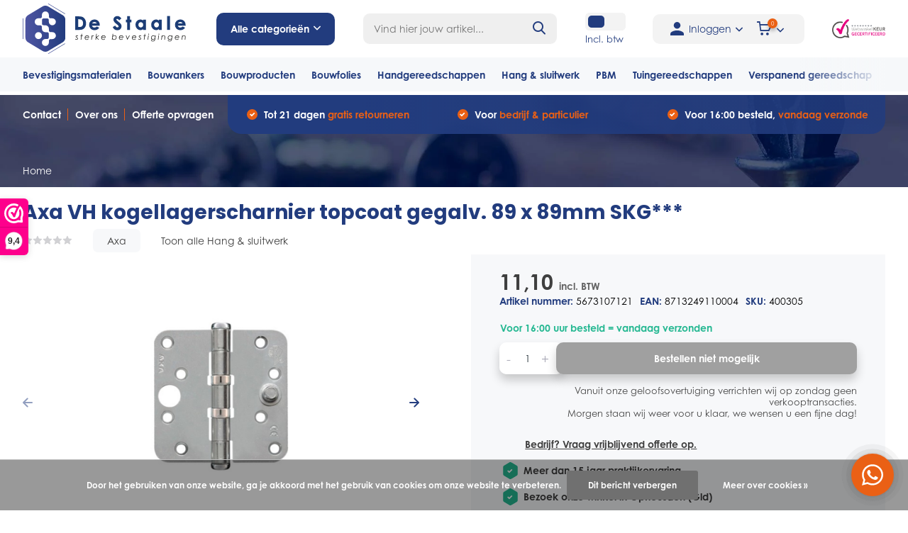

--- FILE ---
content_type: text/html;charset=utf-8
request_url: https://www.destaale.nl/kogscharn89x89tc-15432523v4e.html
body_size: 36762
content:
<!doctype html>
<html lang="nl" class="product-page enable-overflow">
	<head>
        
<script type="text/javascript">
   window.dataLayer = window.dataLayer || [];
   dataLayer.push({
                                    ecomm_prodid: "121847234",
                  ecomm_prodid_adwords: "243243070",
                  ecomm_pname: "Axa VH kogellagerscharnier topcoat gegalv. 89 x 89mm SKG***  ",
                  ecomm_category: "Hang &amp; sluitwerk",
                  ecomm_pagetype: "product",
                  ecomm_totalvalue: 11.0957
                                                                                               
                         
                  });
      
</script>


<!-- Google Tag Manager -->
<script>(function(w,d,s,l,i){w[l]=w[l]||[];w[l].push({'gtm.start':
new Date().getTime(),event:'gtm.js'});var f=d.getElementsByTagName(s)[0],
j=d.createElement(s),dl=l!='dataLayer'?'&l='+l:'';j.async=true;j.src=
'https://www.googletagmanager.com/gtm.js?id='+i+dl;f.parentNode.insertBefore(j,f);
})(window,document,'script','dataLayer','GTM-WW9M7CN');</script>
<!-- End Google Tag Manager -->        <meta charset="utf-8"/>
<!-- [START] 'blocks/head.rain' -->
<!--

  (c) 2008-2026 Lightspeed Netherlands B.V.
  http://www.lightspeedhq.com
  Generated: 25-01-2026 @ 21:57:04

-->
<link rel="canonical" href="https://www.destaale.nl/kogscharn89x89tc-15432523v4e.html"/>
<link rel="alternate" href="https://www.destaale.nl/index.rss" type="application/rss+xml" title="Nieuwe producten"/>
<link href="https://cdn.webshopapp.com/assets/cookielaw.css?2025-02-20" rel="stylesheet" type="text/css"/>
<meta name="robots" content="noodp,noydir"/>
<meta property="og:url" content="https://www.destaale.nl/kogscharn89x89tc-15432523v4e.html?source=facebook"/>
<meta property="og:site_name" content="De Staale"/>
<meta property="og:title" content="Axa VH kogellagerscharnier topcoat gegalv. 89 x 89mm SKG*** "/>
<meta property="og:description" content="De Staale is de online leverancier van ijzerwaren en andere klusproducten. Bekijk snel ons ruime assortiment en bestel gemakkelijk online."/>
<meta property="og:image" content="https://cdn.webshopapp.com/shops/313978/files/368785202/axa-axa-vh-kogellagerscharnier-topcoat-gegalv-89-x.jpg"/>
<!--[if lt IE 9]>
<script src="https://cdn.webshopapp.com/assets/html5shiv.js?2025-02-20"></script>
<![endif]-->
<!-- [END] 'blocks/head.rain' -->
		<meta http-equiv="x-ua-compatible" content="ie=edge">
		<title>Axa VH kogellagerscharnier topcoat gegalv. 89 x 89mm SKG***  - De Staale</title>
		<meta name="description" content="De Staale is de online leverancier van ijzerwaren en andere klusproducten. Bekijk snel ons ruime assortiment en bestel gemakkelijk online.">
		<meta name="keywords" content="Axa, Axa, VH, kogellagerscharnier, topcoat, gegalv., 89, x, 89mm, SKG*** ">
		<meta name="theme-color" content="#ffffff">
		<meta name="MobileOptimized" content="320">
		<meta name="HandheldFriendly" content="true">
		<meta name="viewport" content="width=device-width, initial-scale=1, initial-scale=1, minimum-scale=1, maximum-scale=1, user-scalable=no">
		<meta name="author" content="https://www.dmws.nl/">
		
		<link rel="preconnect" href="https://fonts.googleapis.com">
		<link rel="dns-prefetch" href="https://fonts.googleapis.com">
		<link rel="preconnect" href="https://ajax.googleapis.com">
		<link rel="dns-prefetch" href="https://ajax.googleapis.com">
		<link rel="preconnect" href="https://www.gstatic.com" crossorigin="anonymous">
		<link rel="dns-prefetch" href="https://www.gstatic.com" crossorigin="anonymous">
		<link rel="preconnect" href="//cdn.webshopapp.com/">
		<link rel="dns-prefetch" href="//cdn.webshopapp.com/">
    
    		    <link rel="stylesheet" href="https://use.typekit.net/erc4sle.css">
    <link rel="preload" href="https://cdn.webshopapp.com/shops/313978/themes/175462/assets/owl-carousel-min.css?20250603131436" as="style">
    <link rel="preload" href="https://cdn.webshopapp.com/shops/313978/themes/175462/assets/fancybox.css?20250603131436" as="style">
    <link rel="preload" href="https://cdn.webshopapp.com/shops/313978/themes/175462/assets/icomoon.css?20250603131436" as="style">
    <link rel="preload" href="https://cdn.webshopapp.com/shops/313978/themes/175462/assets/compete.css?20250603131436" as="style">
    <link rel="preload" href="https://cdn.webshopapp.com/shops/313978/themes/175462/assets/custom.css?20250603131436" as="style">
    
    <link rel="preload" href="https://cdn.webshopapp.com/shops/313978/themes/175462/assets/jquery-3-4-1-min.js?20250603131436" as="script">
    <link rel="preload" href="https://cdn.webshopapp.com/shops/313978/themes/175462/assets/jquery-ui.js?20250603131436" as="script">
    <link rel="preload" href="https://cdn.webshopapp.com/shops/313978/themes/175462/assets/js-cookie-min.js?20250603131436" as="script">
    <link rel="preload" href="https://cdn.webshopapp.com/shops/313978/themes/175462/assets/owl-carousel-min.js?20250603131436" as="script">
    <link rel="preload" href="https://cdn.webshopapp.com/shops/313978/themes/175462/assets/fancybox.js?20250603131436" as="script">
    <link rel="preload" href="https://cdn.webshopapp.com/shops/313978/themes/175462/assets/lazyload.js?20250603131436" as="script">
    <link rel="preload" href="https://cdn.webshopapp.com/assets/gui.js?2025-02-20" as="script">
    <link rel="preload" href="https://cdn.webshopapp.com/shops/313978/themes/175462/assets/script.js?20250603131436" as="script">
    <link rel="preload" href="https://cdn.webshopapp.com/shops/313978/themes/175462/assets/custom.js?20250603131436" as="script">
        
    <link href="https://fonts.googleapis.com/css?family=Poppins:300,400,500,600,700,800,900%7CPoppins:300,400,500,600,700,800,900&display=swap" rel="stylesheet" type="text/css">
    <link rel="stylesheet" href="https://cdn.webshopapp.com/shops/313978/themes/175462/assets/owl-carousel-min.css?20250603131436" type="text/css">
    <link rel="stylesheet" href="https://cdn.webshopapp.com/shops/313978/themes/175462/assets/fancybox.css?20250603131436" type="text/css">
    <link rel="stylesheet" href="https://cdn.webshopapp.com/shops/313978/themes/175462/assets/icomoon.css?20250603131436" type="text/css">
    <link rel="stylesheet" href="https://cdn.webshopapp.com/shops/313978/themes/175462/assets/compete.css?20250603131436" type="text/css">
    <link rel="stylesheet" href="https://cdn.webshopapp.com/shops/313978/themes/175462/assets/custom.css?20250603131436" type="text/css">
    
    <script src="https://cdn.webshopapp.com/shops/313978/themes/175462/assets/jquery-3-4-1-min.js?20250603131436"></script>

		<link rel="icon" type="image/x-icon" href="https://cdn.webshopapp.com/shops/313978/themes/175462/v/480318/assets/favicon.ico?20210122142021">
		<link rel="apple-touch-icon" href="https://cdn.webshopapp.com/shops/313978/themes/175462/v/480318/assets/favicon.ico?20210122142021">
    
    <meta name="msapplication-config" content="https://cdn.webshopapp.com/shops/313978/themes/175462/assets/browserconfig.xml?20250603131436">
<meta property="og:title" content="Axa VH kogellagerscharnier topcoat gegalv. 89 x 89mm SKG*** ">
<meta property="og:type" content="website"> 
<meta property="og:site_name" content="De Staale">
<meta property="og:url" content="https://www.destaale.nl/">
<meta property="og:image" content="https://cdn.webshopapp.com/shops/313978/files/368785202/1000x1000x2/axa-axa-vh-kogellagerscharnier-topcoat-gegalv-89-x.jpg">
<meta name="twitter:title" content="Axa VH kogellagerscharnier topcoat gegalv. 89 x 89mm SKG*** ">
<meta name="twitter:description" content="De Staale is de online leverancier van ijzerwaren en andere klusproducten. Bekijk snel ons ruime assortiment en bestel gemakkelijk online.">
<meta name="twitter:site" content="De Staale">
<meta name="twitter:card" content="https://cdn.webshopapp.com/shops/313978/themes/175462/assets/logo.png?20250603131436">
<meta name="twitter:image" content="https://cdn.webshopapp.com/shops/313978/themes/175462/assets/big-block-bg.jpg?20250507085023">
<script type="application/ld+json">
  [
        {
      "@context": "http://schema.org",
      "@type": "Product", 
      "name": "Axa Axa VH kogellagerscharnier topcoat gegalv. 89 x 89mm SKG*** ",
      "url": "https://www.destaale.nl/kogscharn89x89tc-15432523v4e.html",
            "brand": {
        "@type": "Brand",
        "name": "Axa"
      },
            
                  "description": "De Staale is de online leverancier van ijzerwaren en andere klusproducten. Bekijk snel ons ruime assortiment en bestel gemakkelijk online.",
            "image": "https://cdn.webshopapp.com/shops/313978/files/368785202/300x250x2/axa-axa-vh-kogellagerscharnier-topcoat-gegalv-89-x.jpg",      "gtin13": "8713249110004",      "mpn": "5673107121",      "sku": "400305",      "offers": {
        "@type": "Offer",
        "price": "11.10",        "url": "https://www.destaale.nl/kogscharn89x89tc-15432523v4e.html",
        "priceValidUntil": "2027-01-25",
        "priceCurrency": "EUR",
        	          "availability": "https://schema.org/InStock",
                    "inventoryLevel": "24"
      }
          },
        {
      "@context": "http://schema.org/",
      "@type": "Organization",
      "url": "https://www.destaale.nl/",
      "name": "De Staale",
      "legalName": "De Staale",
      "description": "De Staale is de online leverancier van ijzerwaren en andere klusproducten. Bekijk snel ons ruime assortiment en bestel gemakkelijk online.",
      "logo": "https://cdn.webshopapp.com/shops/313978/themes/175462/assets/logo.png?20250603131436",
      "image": "https://cdn.webshopapp.com/shops/313978/themes/175462/assets/big-block-bg.jpg?20250507085023",
      "contactPoint": {
        "@type": "ContactPoint",
        "contactType": "Customer service",
        "telephone": "0488 – 234235"
      },
      "address": {
        "@type": "PostalAddress",
        "streetAddress": "Matensestraat 66B",
        "addressLocality": "Nederland",
        "postalCode": " 6669 CJ Dodewaard",
        "addressCountry": "NL"
      }
      ,
      "aggregateRating": {
          "@type": "AggregateRating",
          "bestRating": "10",          "worstRating": "1",
          "ratingValue": "9.4",          "reviewCount": "44",          "url":"https://www.webwinkelkeur.nl/webshop/De-Staale_1212557"
      }
         
    },
    { 
      "@context": "http://schema.org", 
      "@type": "WebSite", 
      "url": "https://www.destaale.nl/", 
      "name": "De Staale",
      "description": "De Staale is de online leverancier van ijzerwaren en andere klusproducten. Bekijk snel ons ruime assortiment en bestel gemakkelijk online.",
      "author": [
        {
          "@type": "Organization",
          "url": "https://www.dmws.nl/",
          "name": "DMWS B.V.",
          "address": {
            "@type": "PostalAddress",
            "streetAddress": "Klokgebouw 195 (Strijp-S)",
            "addressLocality": "Eindhoven",
            "addressRegion": "NB",
            "postalCode": "5617 AB",
            "addressCountry": "NL"
          }
        }
      ]
    }
  ]
</script>    
	</head>
      
      	<body>
    <!-- Google Tag Manager (noscript) -->
<noscript><iframe src="https://www.googletagmanager.com/ns.html?id=GTM-WW9M7CN"
height="0" width="0" style="display:none;visibility:hidden"></iframe></noscript>
<!-- End Google Tag Manager (noscript) -->
    <ul class="hidden-data hidden"><li>313978</li><li>175462</li><li>ja</li><li>nl</li><li>live</li><li>verkoop//destaale/nl</li><li>https://www.destaale.nl/</li></ul><header id="top" class="scroll-active"><div class="top-wrap fixed default"><section class="main pos-r"><div class="container pos-r"><div class="d-flex align-center justify-between"><div class="d-flex align-center top-nav-logo-section"><div id="mobile-menu-btn" class="d-none show-1000"><div class="hamburger"><span></span><span></span><span></span><span></span></div></div><div id="logo" class="d-flex align-center"><a href="https://www.destaale.nl/" accesskey="h"><img class="hide-1000 desktop-logo" src="https://cdn.webshopapp.com/shops/313978/files/355312396/logo-destaale-rgb.svg" alt="De Staale" /><img class="d-none show-1000 mobile-logo" src="https://cdn.webshopapp.com/shops/313978/files/355311879/logo-destaale-mobile-rgb.svg" alt="De Staale" /></a><div id="catbtn" class="hide-1000 btn-wrap"><a href="https://www.destaale.nl/catalog/" class="btn">Alle categorieën <i class="icon-arrow-down"></i></a><div class="categorymenu"><div class="wrap d-flex"><ul class="maincategories"><li data-attribute="bevestigingsmaterialen"><a href="https://www.destaale.nl/bevestigingsmaterialen/">Bevestigingsmaterialen <i class="icon-arrow-right"></i></a></li><li data-attribute="bouwankers"><a href="https://www.destaale.nl/bouwankers/">Bouwankers <i class="icon-arrow-right"></i></a></li><li data-attribute="bouwproducten"><a href="https://www.destaale.nl/bouwproducten/">Bouwproducten  <i class="icon-arrow-right"></i></a></li><li data-attribute="bouwfolies"><a href="https://www.destaale.nl/bouwfolies/">Bouwfolies <i class="icon-arrow-right"></i></a></li><li data-attribute="handgereedschappen"><a href="https://www.destaale.nl/handgereedschappen/">Handgereedschappen <i class="icon-arrow-right"></i></a></li><li data-attribute="hang-sluitwerk"><a href="https://www.destaale.nl/hang-sluitwerk/">Hang &amp; sluitwerk <i class="icon-arrow-right"></i></a></li><li data-attribute="pbm"><a href="https://www.destaale.nl/pbm/">PBM <i class="icon-arrow-right"></i></a></li><li data-attribute="tuingereedschappen"><a href="https://www.destaale.nl/tuingereedschappen/">Tuingereedschappen <i class="icon-arrow-right"></i></a></li><li><a href="https://www.destaale.nl/catalog/" class="more">Bekijk alle categorieën</a></li></ul><div class="subcategories"><div class="wrapper" data-category="bevestigingsmaterialen"><h4>Bevestigingsmaterialen</h4><ul><li class="sub"><a href="https://www.destaale.nl/bevestigingsmaterialen/schroeven/">Schroeven</a></li><ul><li><a href="https://www.destaale.nl/bevestigingsmaterialen/schroeven/beslagschroeven/">Beslagschroeven</a></li><li><a href="https://www.destaale.nl/bevestigingsmaterialen/schroeven/overige-bevestigingsmaterialen-draadnagels/">Overige bevestigingsmaterialen/draadnagels</a></li><li><a href="https://www.destaale.nl/bevestigingsmaterialen/schroeven/spanhulzen/">Spanhulzen</a></li><li><a href="https://www.destaale.nl/bevestigingsmaterialen/schroeven/boorschroeven/">Boorschroeven</a></li><li><a href="https://www.destaale.nl/bevestigingsmaterialen/schroeven/" class="more">Bekijk alles</a></li></ul></ul><ul><li class="sub"><a href="https://www.destaale.nl/bevestigingsmaterialen/pluggen/">Pluggen</a></li></ul><ul><li class="sub"><a href="https://www.destaale.nl/bevestigingsmaterialen/lijmen-en-kitten/">Lijmen en kitten</a></li></ul><ul><li class="sub"><a href="https://www.destaale.nl/bevestigingsmaterialen/golfplaatbouten/">Golfplaatbouten</a></li></ul><ul><li class="sub"><a href="https://www.destaale.nl/bevestigingsmaterialen/assortimentskoffers/">Assortimentskoffers</a></li></ul><ul><li class="sub"><a href="https://www.destaale.nl/bevestigingsmaterialen/boutverbindingen/">Boutverbindingen</a></li><ul><li><a href="https://www.destaale.nl/bevestigingsmaterialen/boutverbindingen/dopmoeren/">Dopmoeren</a></li><li><a href="https://www.destaale.nl/bevestigingsmaterialen/boutverbindingen/houtdraadbouten/">Houtdraadbouten</a></li><li><a href="https://www.destaale.nl/bevestigingsmaterialen/boutverbindingen/moeren/">Moeren</a></li><li><a href="https://www.destaale.nl/bevestigingsmaterialen/boutverbindingen/slotbouten/">Slotbouten </a></li><li><a href="https://www.destaale.nl/bevestigingsmaterialen/boutverbindingen/" class="more">Bekijk alles</a></li></ul></ul><ul><li class="sub"><a href="https://www.destaale.nl/bevestigingsmaterialen/afdekkapjes/">Afdekkapjes</a></li></ul><ul><li class="sub"><a href="https://www.destaale.nl/bevestigingsmaterialen/schroefbitjes/">Schroefbitjes</a></li></ul><ul><li class="sub"><a href="https://www.destaale.nl/bevestigingsmaterialen/ringen/">Ringen</a></li><ul><li><a href="https://www.destaale.nl/bevestigingsmaterialen/ringen/sluitringen/">Sluitringen</a></li><li><a href="https://www.destaale.nl/bevestigingsmaterialen/ringen/carrosserieringen/">Carrosserieringen</a></li></ul></ul><ul><li class="sub"><a href="https://www.destaale.nl/bevestigingsmaterialen/overigen/">Overigen</a></li></ul><ul><li class="sub"><a href="https://www.destaale.nl/bevestigingsmaterialen/nieten/">Nieten</a></li></ul><ul><li class="sub"><a href="https://www.destaale.nl/bevestigingsmaterialen/gipsplaatbouten/">gipsplaatbouten</a></li></ul><ul><li class="sub"><a href="https://www.destaale.nl/bevestigingsmaterialen/coilnagels/">coilnagels</a></li></ul></div><div class="wrapper" data-category="bouwankers"><h4>Bouwankers</h4><ul><li class="sub"><a href="https://www.destaale.nl/bouwankers/hengen-en-duimen/">Hengen en Duimen</a></li><ul><li><a href="https://www.destaale.nl/bouwankers/hengen-en-duimen/hengen-voor-pen-16-mm/">Hengen voor pen 16 mm</a></li><li><a href="https://www.destaale.nl/bouwankers/hengen-en-duimen/hengen-voor-vlakwerk-pen-16-mm/">Hengen voor vlakwerk pen 16 mm</a></li><li><a href="https://www.destaale.nl/bouwankers/hengen-en-duimen/kruishengen/">Kruishengen</a></li></ul></ul><ul><li class="sub"><a href="https://www.destaale.nl/bouwankers/spouwankers/">Spouwankers</a></li><ul><li><a href="https://www.destaale.nl/bouwankers/spouwankers/boorspouwankers/">Boorspouwankers</a></li><li><a href="https://www.destaale.nl/bouwankers/spouwankers/hsb-spouwankers/">HSB spouwankers</a></li><li><a href="https://www.destaale.nl/bouwankers/spouwankers/indraaihulpstukken/">Indraaihulpstukken</a></li><li><a href="https://www.destaale.nl/bouwankers/spouwankers/inslaghulpstukken/">Inslaghulpstukken</a></li><li><a href="https://www.destaale.nl/bouwankers/spouwankers/" class="more">Bekijk alles</a></li></ul></ul><ul><li class="sub"><a href="https://www.destaale.nl/bouwankers/houtverbindingen/">Houtverbindingen</a></li><ul><li><a href="https://www.destaale.nl/bouwankers/houtverbindingen/balkdragers/">Balkdragers</a></li><li><a href="https://www.destaale.nl/bouwankers/houtverbindingen/bintankers/">Bintankers</a></li><li><a href="https://www.destaale.nl/bouwankers/houtverbindingen/gripankers/">Gripankers</a></li><li><a href="https://www.destaale.nl/bouwankers/houtverbindingen/koppelankers/">Koppelankers</a></li><li><a href="https://www.destaale.nl/bouwankers/houtverbindingen/" class="more">Bekijk alles</a></li></ul></ul><ul><li class="sub"><a href="https://www.destaale.nl/bouwankers/hoekankers/">Hoekankers</a></li><ul><li><a href="https://www.destaale.nl/bouwankers/hoekankers/hoekankers/">Hoekankers</a></li><li><a href="https://www.destaale.nl/bouwankers/hoekankers/hoekankers-met-ril/">Hoekankers met ril</a></li><li><a href="https://www.destaale.nl/bouwankers/hoekankers/xl-hoekankers/">XL-hoekankers</a></li><li><a href="https://www.destaale.nl/bouwankers/hoekankers/xs-hoekanker/">XS-hoekanker</a></li></ul></ul><ul><li class="sub"><a href="https://www.destaale.nl/bouwankers/hulpmiddelen/">Hulpmiddelen</a></li><ul><li><a href="https://www.destaale.nl/bouwankers/hulpmiddelen/hijsogen/">Hijsogen</a></li></ul></ul><ul><li class="sub"><a href="https://www.destaale.nl/bouwankers/isolatiebevestigingen/">Isolatiebevestigingen</a></li><ul><li><a href="https://www.destaale.nl/bouwankers/isolatiebevestigingen/dakplaatjes/">Dakplaatjes</a></li><li><a href="https://www.destaale.nl/bouwankers/isolatiebevestigingen/flex-5-plug/">Flex- 5 plug</a></li><li><a href="https://www.destaale.nl/bouwankers/isolatiebevestigingen/kombiclips/">Kombiclips</a></li><li><a href="https://www.destaale.nl/bouwankers/isolatiebevestigingen/kraagpluggen/">Kraagpluggen</a></li><li><a href="https://www.destaale.nl/bouwankers/isolatiebevestigingen/" class="more">Bekijk alles</a></li></ul></ul><ul><li class="sub"><a href="https://www.destaale.nl/bouwankers/kozijnankers/">Kozijnankers</a></li><ul><li><a href="https://www.destaale.nl/bouwankers/kozijnankers/kozijnstelhoek/">Kozijnstelhoek </a></li></ul></ul><ul><li class="sub"><a href="https://www.destaale.nl/bouwankers/ruwbouwankers/">Ruwbouwankers</a></li><ul><li><a href="https://www.destaale.nl/bouwankers/ruwbouwankers/muurplaatankers/">Muurplaatankers</a></li><li><a href="https://www.destaale.nl/bouwankers/ruwbouwankers/lijm-en-wandankers/">Lijm en wandankers</a></li><li><a href="https://www.destaale.nl/bouwankers/ruwbouwankers/ruitersteunen/">Ruitersteunen</a></li></ul></ul></div><div class="wrapper" data-category="bouwproducten"><h4>Bouwproducten </h4><ul><li class="sub"><a href="https://www.destaale.nl/bouwproducten/binnendeurdorpels/">Binnendeurdorpels</a></li><ul><li><a href="https://www.destaale.nl/bouwproducten/binnendeurdorpels/hardsteen/">Hardsteen</a></li><li><a href="https://www.destaale.nl/bouwproducten/binnendeurdorpels/kunststeen/">Kunststeen</a></li></ul></ul><ul><li class="sub"><a href="https://www.destaale.nl/bouwproducten/smeermiddelen/">Smeermiddelen</a></li></ul><ul><li class="sub"><a href="https://www.destaale.nl/bouwproducten/verf/">Verf</a></li><ul><li><a href="https://www.destaale.nl/bouwproducten/verf/spuitbussen/">Spuitbussen</a></li><li><a href="https://www.destaale.nl/bouwproducten/verf/buitenverf/">Buitenverf</a></li><li><a href="https://www.destaale.nl/bouwproducten/verf/grondverf/">Grondverf</a></li></ul></ul><ul><li class="sub"><a href="https://www.destaale.nl/bouwproducten/stelmiddelen/">Stelmiddelen</a></li><ul><li><a href="https://www.destaale.nl/bouwproducten/stelmiddelen/vlonderpads/">Vlonderpads</a></li></ul></ul><ul><li class="sub"><a href="https://www.destaale.nl/bouwproducten/trappen/">Trappen</a></li></ul><ul><li class="sub"><a href="https://www.destaale.nl/bouwproducten/anti-worteldoek/">Anti-worteldoek</a></li></ul><ul><li class="sub"><a href="https://www.destaale.nl/bouwproducten/diversen/">Diversen</a></li></ul><ul><li class="sub"><a href="https://www.destaale.nl/bouwproducten/pur/">Pur</a></li></ul><ul><li class="sub"><a href="https://www.destaale.nl/bouwproducten/lood/">Lood</a></li></ul><ul><li class="sub"><a href="https://www.destaale.nl/bouwproducten/beglazingsmaterialen/">Beglazingsmaterialen</a></li><ul><li><a href="https://www.destaale.nl/bouwproducten/beglazingsmaterialen/tunnelblokjes/">Tunnelblokjes</a></li><li><a href="https://www.destaale.nl/bouwproducten/beglazingsmaterialen/beglazingsblokjes/">Beglazingsblokjes</a></li><li><a href="https://www.destaale.nl/bouwproducten/beglazingsmaterialen/triple-glasblokjes/">Triple glasblokjes</a></li><li><a href="https://www.destaale.nl/bouwproducten/beglazingsmaterialen/keggen-en-wiggen/">Keggen en wiggen</a></li><li><a href="https://www.destaale.nl/bouwproducten/beglazingsmaterialen/" class="more">Bekijk alles</a></li></ul></ul><ul><li class="sub"><a href="https://www.destaale.nl/bouwproducten/voegbanden/">voegbanden</a></li></ul><ul><li class="sub"><a href="https://www.destaale.nl/bouwproducten/verlichting/">verlichting</a></li></ul></div><div class="wrapper" data-category="bouwfolies"><h4>Bouwfolies</h4><ul><li class="sub"><a href="https://www.destaale.nl/bouwfolies/binnenfolies/">Binnenfolies</a></li><ul><li><a href="https://www.destaale.nl/bouwfolies/binnenfolies/dampremmend/">Dampremmend</a></li></ul></ul><ul><li class="sub"><a href="https://www.destaale.nl/bouwfolies/buitenfolies/">Buitenfolies</a></li><ul><li><a href="https://www.destaale.nl/bouwfolies/buitenfolies/dampopen/">Dampopen </a></li><li><a href="https://www.destaale.nl/bouwfolies/buitenfolies/waterdicht-dampopen/">Waterdicht - dampopen</a></li></ul></ul><ul><li class="sub"><a href="https://www.destaale.nl/bouwfolies/tapes/">Tapes</a></li></ul><ul><li class="sub"><a href="https://www.destaale.nl/bouwfolies/dpc/">DPC</a></li></ul><ul><li class="sub"><a href="https://www.destaale.nl/bouwfolies/beschermfolies/">Beschermfolies</a></li><ul><li><a href="https://www.destaale.nl/bouwfolies/beschermfolies/rekwikkelfolies/">Rekwikkelfolies</a></li></ul></ul></div><div class="wrapper" data-category="handgereedschappen"><h4>Handgereedschappen</h4><ul><li class="sub"><a href="https://www.destaale.nl/handgereedschappen/tangen/">Tangen </a></li><ul><li><a href="https://www.destaale.nl/handgereedschappen/tangen/buizensnijder/">Buizensnijder</a></li><li><a href="https://www.destaale.nl/handgereedschappen/tangen/boutensnijtang/">Boutensnijtang</a></li><li><a href="https://www.destaale.nl/handgereedschappen/tangen/borgveertangen/">Borgveertangen</a></li><li><a href="https://www.destaale.nl/handgereedschappen/tangen/combinatietangen/">Combinatietangen</a></li><li><a href="https://www.destaale.nl/handgereedschappen/tangen/" class="more">Bekijk alles</a></li></ul></ul><ul><li class="sub"><a href="https://www.destaale.nl/handgereedschappen/metselgereedschap/">Metselgereedschap</a></li><ul><li><a href="https://www.destaale.nl/handgereedschappen/metselgereedschap/metsel-hulpmiddelen/">Metsel hulpmiddelen</a></li><li><a href="https://www.destaale.nl/handgereedschappen/metselgereedschap/troffels/">Troffels</a></li><li><a href="https://www.destaale.nl/handgereedschappen/metselgereedschap/voegspijkers/">Voegspijkers</a></li></ul></ul><ul><li class="sub"><a href="https://www.destaale.nl/handgereedschappen/schildergereedschap/">Schildergereedschap</a></li><ul><li><a href="https://www.destaale.nl/handgereedschappen/schildergereedschap/verfschrapers/">Verfschrapers</a></li><li><a href="https://www.destaale.nl/handgereedschappen/schildergereedschap/verfbakjes/">Verfbakjes</a></li><li><a href="https://www.destaale.nl/handgereedschappen/schildergereedschap/rollers/">Rollers</a></li><li><a href="https://www.destaale.nl/handgereedschappen/schildergereedschap/kwasten/">Kwasten</a></li><li><a href="https://www.destaale.nl/handgereedschappen/schildergereedschap/" class="more">Bekijk alles</a></li></ul></ul><ul><li class="sub"><a href="https://www.destaale.nl/handgereedschappen/stukadoorsgereedschap/">Stukadoorsgereedschap</a></li><ul><li><a href="https://www.destaale.nl/handgereedschappen/stukadoorsgereedschap/overige-stucgereedschappen/">Overige stucgereedschappen</a></li><li><a href="https://www.destaale.nl/handgereedschappen/stukadoorsgereedschap/paleerijzers/">Paleerijzers</a></li><li><a href="https://www.destaale.nl/handgereedschappen/stukadoorsgereedschap/plakspanen/">Plakspanen</a></li><li><a href="https://www.destaale.nl/handgereedschappen/stukadoorsgereedschap/plamuurmessen/">Plamuurmessen</a></li><li><a href="https://www.destaale.nl/handgereedschappen/stukadoorsgereedschap/" class="more">Bekijk alles</a></li></ul></ul><ul><li class="sub"><a href="https://www.destaale.nl/handgereedschappen/aftekengereedschap/">Aftekengereedschap</a></li></ul><ul><li class="sub"><a href="https://www.destaale.nl/handgereedschappen/timmergereedschap/">Timmergereedschap</a></li><ul><li><a href="https://www.destaale.nl/handgereedschappen/timmergereedschap/opbergsystemen/">Opbergsystemen</a></li></ul></ul><ul><li class="sub"><a href="https://www.destaale.nl/handgereedschappen/beitels-en-vijlen/">Beitels en vijlen</a></li><ul><li><a href="https://www.destaale.nl/handgereedschappen/beitels-en-vijlen/vijlen/">Vijlen</a></li></ul></ul><ul><li class="sub"><a href="https://www.destaale.nl/handgereedschappen/bits/">Bits</a></li><ul><li><a href="https://www.destaale.nl/handgereedschappen/bits/bits-25-mm/">Bits 25 mm</a></li><li><a href="https://www.destaale.nl/handgereedschappen/bits/bithouders/">Bithouders</a></li><li><a href="https://www.destaale.nl/handgereedschappen/bits/bitsets/">Bitsets</a></li><li><a href="https://www.destaale.nl/handgereedschappen/bits/impact-bits-50-mm/">Impact bits 50 mm</a></li></ul></ul><ul><li class="sub"><a href="https://www.destaale.nl/handgereedschappen/draadsnijgereedschap/">Draadsnijgereedschap</a></li><ul><li><a href="https://www.destaale.nl/handgereedschappen/draadsnijgereedschap/hand-tappen/">Hand tappen</a></li><li><a href="https://www.destaale.nl/handgereedschappen/draadsnijgereedschap/machine-tappen/">Machine tappen</a></li><li><a href="https://www.destaale.nl/handgereedschappen/draadsnijgereedschap/snijplaten/">Snijplaten</a></li><li><a href="https://www.destaale.nl/handgereedschappen/draadsnijgereedschap/taphouders/">Taphouders</a></li><li><a href="https://www.destaale.nl/handgereedschappen/draadsnijgereedschap/" class="more">Bekijk alles</a></li></ul></ul><ul><li class="sub"><a href="https://www.destaale.nl/handgereedschappen/hamer-gereedschap/">Hamer gereedschap</a></li><ul><li><a href="https://www.destaale.nl/handgereedschappen/hamer-gereedschap/hamers/">Hamers </a></li></ul></ul><ul><li class="sub"><a href="https://www.destaale.nl/handgereedschappen/inbussgereedschap/">Inbussgereedschap</a></li></ul><ul><li class="sub"><a href="https://www.destaale.nl/handgereedschappen/kitgereedschap/">Kitgereedschap</a></li></ul><ul><li class="sub"><a href="https://www.destaale.nl/handgereedschappen/klemgereedschap/">Klemgereedschap</a></li><ul><li><a href="https://www.destaale.nl/handgereedschappen/klemgereedschap/hobbylijmtangen/">Hobbylijmtangen</a></li><li><a href="https://www.destaale.nl/handgereedschappen/klemgereedschap/lijmtangen/">Lijmtangen</a></li><li><a href="https://www.destaale.nl/handgereedschappen/klemgereedschap/snelspanklemmen/">Snelspanklemmen</a></li><li><a href="https://www.destaale.nl/handgereedschappen/klemgereedschap/tafelklemmen/">Tafelklemmen</a></li><li><a href="https://www.destaale.nl/handgereedschappen/klemgereedschap/" class="more">Bekijk alles</a></li></ul></ul><ul><li class="sub"><a href="https://www.destaale.nl/handgereedschappen/meetgereedschap/">Meetgereedschap</a></li><ul><li><a href="https://www.destaale.nl/handgereedschappen/meetgereedschap/duimstokken/">Duimstokken</a></li><li><a href="https://www.destaale.nl/handgereedschappen/meetgereedschap/waterpassen/">Waterpassen</a></li></ul></ul><ul><li class="sub"><a href="https://www.destaale.nl/handgereedschappen/lijmgereedschap/">Lijmgereedschap</a></li></ul><ul><li class="sub"><a href="https://www.destaale.nl/handgereedschappen/moer-en-pijpsleutels/">Moer en pijpsleutels</a></li></ul><ul><li class="sub"><a href="https://www.destaale.nl/handgereedschappen/mokers-en-hamers/">Mokers en Hamers</a></li><ul><li><a href="https://www.destaale.nl/handgereedschappen/mokers-en-hamers/hamers/">Hamers </a></li></ul></ul><ul><li class="sub"><a href="https://www.destaale.nl/handgereedschappen/overige-gereedschappen/">Overige gereedschappen</a></li></ul><ul><li class="sub"><a href="https://www.destaale.nl/handgereedschappen/scharen/">Scharen</a></li><ul><li><a href="https://www.destaale.nl/handgereedschappen/scharen/blikscharen/">Blikscharen</a></li><li><a href="https://www.destaale.nl/handgereedschappen/scharen/boutenscharen/">Boutenscharen</a></li></ul></ul><ul><li class="sub"><a href="https://www.destaale.nl/handgereedschappen/schaven/">Schaven</a></li></ul><ul><li class="sub"><a href="https://www.destaale.nl/handgereedschappen/schroevendraaiers/">Schroevendraaiers</a></li></ul><ul><li class="sub"><a href="https://www.destaale.nl/handgereedschappen/schoonmaakgereedschap/">Schoonmaakgereedschap</a></li></ul><ul><li class="sub"><a href="https://www.destaale.nl/handgereedschappen/schildersgereedschap/">Schildersgereedschap</a></li></ul><ul><li class="sub"><a href="https://www.destaale.nl/handgereedschappen/snijgereedschap/">Snijgereedschap</a></li><ul><li><a href="https://www.destaale.nl/handgereedschappen/snijgereedschap/afbreekmessen/">Afbreekmessen</a></li></ul></ul><ul><li class="sub"><a href="https://www.destaale.nl/handgereedschappen/sloopgereedschap/">Sloopgereedschap</a></li><ul><li><a href="https://www.destaale.nl/handgereedschappen/sloopgereedschap/vloergereedschap/">Vloergereedschap</a></li><li><a href="https://www.destaale.nl/handgereedschappen/sloopgereedschap/koevoeten/">Koevoeten</a></li><li><a href="https://www.destaale.nl/handgereedschappen/sloopgereedschap/koudbeitels/">Koudbeitels</a></li><li><a href="https://www.destaale.nl/handgereedschappen/sloopgereedschap/schrapers/">Schrapers</a></li><li><a href="https://www.destaale.nl/handgereedschappen/sloopgereedschap/" class="more">Bekijk alles</a></li></ul></ul><ul><li class="sub"><a href="https://www.destaale.nl/handgereedschappen/stratenmakersgereedschap/">Stratenmakersgereedschap</a></li><ul><li><a href="https://www.destaale.nl/handgereedschappen/stratenmakersgereedschap/straathamers/">Straathamers</a></li><li><a href="https://www.destaale.nl/handgereedschappen/stratenmakersgereedschap/tangen/">Tangen</a></li><li><a href="https://www.destaale.nl/handgereedschappen/stratenmakersgereedschap/uitzetgereedschap/">Uitzetgereedschap</a></li></ul></ul><ul><li class="sub"><a href="https://www.destaale.nl/handgereedschappen/overig-handgereedschap/">Overig handgereedschap</a></li></ul><ul><li class="sub"><a href="https://www.destaale.nl/handgereedschappen/tegelgereedschap/">Tegelgereedschap</a></li><ul><li><a href="https://www.destaale.nl/handgereedschappen/tegelgereedschap/inwasgereedschap/">Inwasgereedschap</a></li><li><a href="https://www.destaale.nl/handgereedschappen/tegelgereedschap/plakspanen/">Plakspanen</a></li><li><a href="https://www.destaale.nl/handgereedschappen/tegelgereedschap/schuurborden/">Schuurborden</a></li><li><a href="https://www.destaale.nl/handgereedschappen/tegelgereedschap/sponsen/">Sponsen</a></li><li><a href="https://www.destaale.nl/handgereedschappen/tegelgereedschap/" class="more">Bekijk alles</a></li></ul></ul><ul><li class="sub"><a href="https://www.destaale.nl/handgereedschappen/zagen/">Zagen</a></li></ul><ul><li class="sub"><a href="https://www.destaale.nl/handgereedschappen/gereedschapsets/">Gereedschapsets</a></li></ul><ul><li class="sub"><a href="https://www.destaale.nl/handgereedschappen/drijvers/">Drijvers</a></li></ul><ul><li class="sub"><a href="https://www.destaale.nl/handgereedschappen/tackers/">Tackers</a></li></ul><ul><li class="sub"><a href="https://www.destaale.nl/handgereedschappen/doppen/">Doppen</a></li><ul><li><a href="https://www.destaale.nl/handgereedschappen/doppen/doppen-1-2-kort/">Doppen 1/2&quot; Kort</a></li><li><a href="https://www.destaale.nl/handgereedschappen/doppen/doppen-1-2-lang/">Doppen 1/2&quot; Lang</a></li></ul></ul><ul><li class="sub"><a href="https://www.destaale.nl/handgereedschappen/steek-ringsleutels/">Steek-ringsleutels</a></li></ul><ul><li class="sub"><a href="https://www.destaale.nl/handgereedschappen/elektrisch-gereedschap/">Elektrisch gereedschap</a></li></ul></div><div class="wrapper" data-category="hang-sluitwerk"><h4>Hang &amp; sluitwerk</h4><ul><li class="sub"><a href="https://www.destaale.nl/hang-sluitwerk/tuinbeslag/">Tuinbeslag</a></li><ul><li><a href="https://www.destaale.nl/hang-sluitwerk/tuinbeslag/klinkstellen/">Klinkstellen</a></li><li><a href="https://www.destaale.nl/hang-sluitwerk/tuinbeslag/deurbalkhaken/">Deurbalkhaken</a></li><li><a href="https://www.destaale.nl/hang-sluitwerk/tuinbeslag/handgrepen/">Handgrepen</a></li><li><a href="https://www.destaale.nl/hang-sluitwerk/tuinbeslag/grendels/">Grendels</a></li><li><a href="https://www.destaale.nl/hang-sluitwerk/tuinbeslag/" class="more">Bekijk alles</a></li></ul></ul><ul><li class="sub"><a href="https://www.destaale.nl/hang-sluitwerk/deuropvangbeugels/">Deuropvangbeugels</a></li><ul><li><a href="https://www.destaale.nl/hang-sluitwerk/deuropvangbeugels/deuropvangbeugels/">Deuropvangbeugels</a></li></ul></ul><ul><li class="sub"><a href="https://www.destaale.nl/hang-sluitwerk/hengen-en-duimen/">Hengen en Duimen</a></li><ul><li><a href="https://www.destaale.nl/hang-sluitwerk/hengen-en-duimen/staarthengen/">Staarthengen</a></li><li><a href="https://www.destaale.nl/hang-sluitwerk/hengen-en-duimen/kruishengen/">Kruishengen</a></li><li><a href="https://www.destaale.nl/hang-sluitwerk/hengen-en-duimen/inschroefduimen/">Inschroefduimen</a></li><li><a href="https://www.destaale.nl/hang-sluitwerk/hengen-en-duimen/plaatduimen/">Plaatduimen</a></li><li><a href="https://www.destaale.nl/hang-sluitwerk/hengen-en-duimen/" class="more">Bekijk alles</a></li></ul></ul><ul><li class="sub"><a href="https://www.destaale.nl/hang-sluitwerk/scharnieren/">Scharnieren </a></li></ul><ul><li class="sub"><a href="https://www.destaale.nl/hang-sluitwerk/doornsleutels/">Doornsleutels</a></li></ul><ul><li class="sub"><a href="https://www.destaale.nl/hang-sluitwerk/sloten/">Sloten</a></li></ul></div><div class="wrapper" data-category="pbm"><h4>PBM</h4><ul><li class="sub"><a href="https://www.destaale.nl/pbm/werkschoenen/">Werkschoenen</a></li></ul><ul><li class="sub"><a href="https://www.destaale.nl/pbm/werkhandschoenen/">Werkhandschoenen</a></li></ul><ul><li class="sub"><a href="https://www.destaale.nl/pbm/stofmaskers/">Stofmaskers</a></li></ul><ul><li class="sub"><a href="https://www.destaale.nl/pbm/veiligheidsbrillen/">Veiligheidsbrillen </a></li></ul><ul><li class="sub"><a href="https://www.destaale.nl/pbm/gehoorbescherming/">Gehoorbescherming</a></li></ul><ul><li class="sub"><a href="https://www.destaale.nl/pbm/diversen/">Diversen</a></li></ul><ul><li class="sub"><a href="https://www.destaale.nl/pbm/kniebeschermers/">Kniebeschermers</a></li></ul></div><div class="wrapper" data-category="tuingereedschappen"><h4>Tuingereedschappen</h4><ul><li class="sub"><a href="https://www.destaale.nl/tuingereedschappen/stelen/">Stelen</a></li></ul><ul><li class="sub"><a href="https://www.destaale.nl/tuingereedschappen/harken/">Harken</a></li></ul><ul><li class="sub"><a href="https://www.destaale.nl/tuingereedschappen/snoeigereedschap/">Snoeigereedschap</a></li></ul><ul><li class="sub"><a href="https://www.destaale.nl/tuingereedschappen/schoppen-en-spades/">Schoppen en spades</a></li></ul><ul><li class="sub"><a href="https://www.destaale.nl/tuingereedschappen/overige-gereedschappen/">Overige gereedschappen</a></li></ul><ul><li class="sub"><a href="https://www.destaale.nl/tuingereedschappen/bezems/">Bezems</a></li></ul><ul><li class="sub"><a href="https://www.destaale.nl/tuingereedschappen/diversen/">Diversen</a></li></ul><ul><li class="sub"><a href="https://www.destaale.nl/tuingereedschappen/tuinberegening/">Tuinberegening</a></li><ul><li><a href="https://www.destaale.nl/tuingereedschappen/tuinberegening/tuinslangen/">Tuinslangen</a></li><li><a href="https://www.destaale.nl/tuingereedschappen/tuinberegening/slangkoppelingen/">Slangkoppelingen</a></li><li><a href="https://www.destaale.nl/tuingereedschappen/tuinberegening/snelkoppelingen/">Snelkoppelingen</a></li><li><a href="https://www.destaale.nl/tuingereedschappen/tuinberegening/kraannippels/">Kraannippels</a></li><li><a href="https://www.destaale.nl/tuingereedschappen/tuinberegening/" class="more">Bekijk alles</a></li></ul></ul></div><div class="wrapper" data-category="verspanend-gereedschap"><h4>Verspanend gereedschap</h4><ul><li class="sub"><a href="https://www.destaale.nl/verspanend-gereedschap/boren/">Boren</a></li><ul><li><a href="https://www.destaale.nl/verspanend-gereedschap/boren/steenboren/">Steenboren</a></li><li><a href="https://www.destaale.nl/verspanend-gereedschap/boren/alle-boren/">Alle boren </a></li><li><a href="https://www.destaale.nl/verspanend-gereedschap/boren/houtboren/">Houtboren</a></li><li><a href="https://www.destaale.nl/verspanend-gereedschap/boren/staalboren/">Staalboren</a></li><li><a href="https://www.destaale.nl/verspanend-gereedschap/boren/" class="more">Bekijk alles</a></li></ul></ul><ul><li class="sub"><a href="https://www.destaale.nl/verspanend-gereedschap/steenbeitels/">Steenbeitels</a></li><ul><li><a href="https://www.destaale.nl/verspanend-gereedschap/steenbeitels/puntbeitels/">Puntbeitels</a></li><li><a href="https://www.destaale.nl/verspanend-gereedschap/steenbeitels/platte-beitels/">Platte beitels</a></li><li><a href="https://www.destaale.nl/verspanend-gereedschap/steenbeitels/spadebeitels/">Spadebeitels</a></li><li><a href="https://www.destaale.nl/verspanend-gereedschap/steenbeitels/tegelbeitels/">Tegelbeitels</a></li></ul></ul><ul><li class="sub"><a href="https://www.destaale.nl/verspanend-gereedschap/multitool-zaagbladen/">Multitool zaagbladen</a></li><ul><li><a href="https://www.destaale.nl/verspanend-gereedschap/multitool-zaagbladen/starlock-aansluiting-sl/">Starlock  aansluiting (SL)</a></li><li><a href="https://www.destaale.nl/verspanend-gereedschap/multitool-zaagbladen/de-walt-aansluiting-dw/">De Walt aansluiting (DW)</a></li><li><a href="https://www.destaale.nl/verspanend-gereedschap/multitool-zaagbladen/supercut-aansluiting-sc/">Supercut aansluiting (SC)</a></li><li><a href="https://www.destaale.nl/verspanend-gereedschap/multitool-zaagbladen/starlock-aansluiting-sl-10855830/">Starlock aansluiting (SL)</a></li><li><a href="https://www.destaale.nl/verspanend-gereedschap/multitool-zaagbladen/" class="more">Bekijk alles</a></li></ul></ul><ul><li class="sub"><a href="https://www.destaale.nl/verspanend-gereedschap/frezen/">Frezen</a></li></ul><ul><li class="sub"><a href="https://www.destaale.nl/verspanend-gereedschap/decoupeerzaagjes/">Decoupeerzaagjes</a></li><ul><li><a href="https://www.destaale.nl/verspanend-gereedschap/decoupeerzaagjes/hcs/">HCS </a></li><li><a href="https://www.destaale.nl/verspanend-gereedschap/decoupeerzaagjes/bi-metaal/">Bi Metaal</a></li><li><a href="https://www.destaale.nl/verspanend-gereedschap/decoupeerzaagjes/riff-carbide/">RIFF Carbide</a></li><li><a href="https://www.destaale.nl/verspanend-gereedschap/decoupeerzaagjes/hard-metaal/">Hard Metaal</a></li></ul></ul><ul><li class="sub"><a href="https://www.destaale.nl/verspanend-gereedschap/recipro-zaagbladen/">Recipro zaagbladen</a></li><ul><li><a href="https://www.destaale.nl/verspanend-gereedschap/recipro-zaagbladen/hcs/">HCS </a></li><li><a href="https://www.destaale.nl/verspanend-gereedschap/recipro-zaagbladen/bi-metaal/">Bi Metaal</a></li></ul></ul><ul><li class="sub"><a href="https://www.destaale.nl/verspanend-gereedschap/zaagbladen/">Zaagbladen</a></li><ul><li><a href="https://www.destaale.nl/verspanend-gereedschap/zaagbladen/handmachine/">Handmachine</a></li><li><a href="https://www.destaale.nl/verspanend-gereedschap/zaagbladen/bouwcircelzaag/">Bouwcircelzaag</a></li><li><a href="https://www.destaale.nl/verspanend-gereedschap/zaagbladen/formaatzaag/">Formaatzaag</a></li><li><a href="https://www.destaale.nl/verspanend-gereedschap/zaagbladen/diamantzaag/">Diamantzaag</a></li><li><a href="https://www.destaale.nl/verspanend-gereedschap/zaagbladen/" class="more">Bekijk alles</a></li></ul></ul><ul><li class="sub"><a href="https://www.destaale.nl/verspanend-gereedschap/gatzagen/">Gatzagen</a></li><ul><li><a href="https://www.destaale.nl/verspanend-gereedschap/gatzagen/bim-cobalt-gatzagen/">BiM-Cobalt Gatzagen</a></li><li><a href="https://www.destaale.nl/verspanend-gereedschap/gatzagen/gatzagen-toebehoren/">Gatzagen toebehoren</a></li><li><a href="https://www.destaale.nl/verspanend-gereedschap/gatzagen/gatzagen-sets/">Gatzagen sets</a></li><li><a href="https://www.destaale.nl/verspanend-gereedschap/gatzagen/mp-gatzagen/">MP Gatzagen</a></li></ul></ul><ul><li class="sub"><a href="https://www.destaale.nl/verspanend-gereedschap/dozenboren/">Dozenboren</a></li></ul><ul><li class="sub"><a href="https://www.destaale.nl/verspanend-gereedschap/hulpstukken/">Hulpstukken</a></li></ul><ul><li class="sub"><a href="https://www.destaale.nl/verspanend-gereedschap/diamantboren/">Diamantboren</a></li></ul><ul><li class="sub"><a href="https://www.destaale.nl/verspanend-gereedschap/slijpschijven/">Slijpschijven</a></li></ul><ul><li class="sub"><a href="https://www.destaale.nl/verspanend-gereedschap/borensets/">Borensets</a></li><ul><li><a href="https://www.destaale.nl/verspanend-gereedschap/borensets/spiraalborenset/">Spiraalborenset</a></li><li><a href="https://www.destaale.nl/verspanend-gereedschap/borensets/betonborenset/">Betonborenset </a></li><li><a href="https://www.destaale.nl/verspanend-gereedschap/borensets/unidre-borenset/">UNIDre-borenset</a></li><li><a href="https://www.destaale.nl/verspanend-gereedschap/borensets/hamerborenset/">Hamerborenset</a></li><li><a href="https://www.destaale.nl/verspanend-gereedschap/borensets/" class="more">Bekijk alles</a></li></ul></ul><ul><li class="sub"><a href="https://www.destaale.nl/verspanend-gereedschap/accessoires/">Accessoires</a></li><ul><li><a href="https://www.destaale.nl/verspanend-gereedschap/accessoires/smeermiddelen/">Smeermiddelen</a></li></ul></ul><ul><li class="sub"><a href="https://www.destaale.nl/verspanend-gereedschap/schuurmiddelen/">Schuurmiddelen</a></li><ul><li><a href="https://www.destaale.nl/verspanend-gereedschap/schuurmiddelen/schuurvoet-multitool/">Schuurvoet multitool</a></li><li><a href="https://www.destaale.nl/verspanend-gereedschap/schuurmiddelen/schuurpads/">Schuurpads</a></li><li><a href="https://www.destaale.nl/verspanend-gereedschap/schuurmiddelen/schuurpapier/">Schuurpapier</a></li></ul></ul></div></div></div></div></div></div></div><div class="d-flex align-center justify-end top-nav"><div id="showSearch" class="hide-575"><input type="search" value="" placeholder="Vind hier jouw artikel..."><button type="submit" title="Vind hier jouw artikel" disabled="disabled"><i class="icon-search"></i></button></div><div class="tax-switcher-wrapper tax-switcher-wrapper-desktop" ><div class="btw"><div class="btw-toggle"><div class="btw-icon cart-icon"><label for="btwTogglerDesktop" class="label-before">Incl. btw</label><label class="switch"><input id="btwTogglerDesktop" class="btwToggler" type="checkbox" onclick="toggleBTW()"><div class="slider round"></div></label><label for="btwTogglerDesktop" class="label-after">Excl. btw</label></div></div></div></div><div class="login-cart-wrapper"><div><div class="login with-drop"><a href="https://www.destaale.nl/account/login/"><svg xmlns="http://www.w3.org/2000/svg" width="19.035" height="19.035" viewBox="0 0 19.035 19.035"><g id="Group_40" data-name="Group 40" transform="translate(-232.6 -103)"><path id="Icon_ionic-md-person" data-name="Icon ionic-md-person" d="M14.018,14.018A4.759,4.759,0,1,0,9.259,9.259,4.773,4.773,0,0,0,14.018,14.018Zm0,2.379C10.865,16.4,4.5,18,4.5,21.156v2.379H23.535V21.156C23.535,18,17.17,16.4,14.018,16.4Z" transform="translate(228.1 98.5)" fill="#223c7e"/></g></svg><span><span>Inloggen</span><i class="icon-arrow-down"></i></span></a><div class="dropdown"><form method="post" id="formLogin" action="https://www.destaale.nl/account/loginPost/?return=https://www.destaale.nl/kogscharn89x89tc-15432523v4e.html"><h3>Inloggen</h3><p>Maak bestellen nóg makkelijker!</p><div><label for="formLoginEmail">E-mailadres<span class="c-negatives">*</span></label><input type="email" id="formLoginEmail" name="email" placeholder="E-mailadres" autocomplete='email' tabindex=1 required></div><div><label for="formLoginPassword">Wachtwoord</label><a href="https://www.destaale.nl/account/password/" class="forgot" tabindex=6>Wachtwoord vergeten?</a><input type="password" id="formLoginPassword" name="password" placeholder="Wachtwoord" autocomplete="current-password" tabindex=2 required></div><div><input type="hidden" name="key" value="acf3c172939e966a3fb3f6ba1ae15e29" /><input type="hidden" name="type" value="login" /><button type="submit" onclick="$('#formLogin').submit(); return false;" class="btn" tabindex=3>Inloggen</button></div></form><div><p class="register">Nog geen account? <a href="https://www.destaale.nl/account/register/" tabindex=5>Account aanmaken</a></p></div></div></div><div class="cart with-drop"><a href="https://www.destaale.nl/cart/" class="count"><span>0</span><i class="icon-cart"></i><i class="icon-arrow-down"></i></a><div class="dropdown"><h3>Winkelwagen</h3><i class="icon-close hidden show-575"></i><p>Uw winkelwagen is leeg</p></div></div></div></div><div class="thuiswinkel-header-wrapper"><a href="#"><img src="https://cdn.webshopapp.com/shops/313978/themes/175462/assets/thuiswinkel-logo.png?20250603131436" /></a></div></div></div></div><div class="search-autocomplete"><div id="searchExpanded"><div class="container pos-r d-flex align-center"><form action="https://www.destaale.nl/search/" method="get" id="formSearch"  class="search-form d-flex align-center"  data-search-type="desktop"><span onclick="$(this).closest('form').submit();" title="Vind hier jouw artikel" class="search-icon"><i class="icon-search"></i></span><input type="text" name="q" autocomplete="off"  value="" placeholder="Vind hier jouw artikel" class="standard-input" data-input="desktop"/></form><div class="close hide-575">Sluiten</div></div><div class="overlay hide-575"></div></div><div class="container pos-r"><div id="searchResults" class="results-wrap with-filter with-cats" data-search-type="desktop"><div class="close"><i class="icon-close"></i></div><h4>Categorieën</h4><div class="categories hidden"><ul class="d-flex"></ul></div><div class="d-flex justify-between"><div class="filter-scroll-wrap"><div class="filter-scroll"><div class="subtitle title-font">Filters</div><form data-search-type="desktop"><div class="filter-boxes"><div class="filter-wrap sort"><select name="sort" class="custom-select"></select></div></div><div class="filter-boxes custom-filters"></div></form></div></div><ul class="search-products products-livesearch"></ul></div><div class="more"><a href="#" class="btn accent">Bekijk alle resultaten <span>(0)</span></a></div></div></div></div></section><section id="menu" class="hide-1000 megamenu"><div class="container"><nav class="menu"><ul class="d-flex align-center"><li class="item has-children"><a class="itemLink" href="https://www.destaale.nl/bevestigingsmaterialen/" title="Bevestigingsmaterialen">Bevestigingsmaterialen</a><ul class="subnav"><li class="count">660 producten in Bevestigingsmaterialen</li><li class="subitem has-children"><a class="subitemLink " href="https://www.destaale.nl/bevestigingsmaterialen/schroeven/" title="Schroeven">Schroeven</a><ul class="subsubnav"><li class="subitem"><a class="subitemLink" href="https://www.destaale.nl/bevestigingsmaterialen/schroeven/beslagschroeven/" title="Beslagschroeven">Beslagschroeven</a></li><li class="subitem"><a class="subitemLink" href="https://www.destaale.nl/bevestigingsmaterialen/schroeven/overige-bevestigingsmaterialen-draadnagels/" title="Overige bevestigingsmaterialen/draadnagels">Overige bevestigingsmaterialen/draadnagels</a></li><li class="subitem"><a class="subitemLink" href="https://www.destaale.nl/bevestigingsmaterialen/schroeven/spanhulzen/" title="Spanhulzen">Spanhulzen</a></li><li class="subitem"><a class="subitemLink" href="https://www.destaale.nl/bevestigingsmaterialen/schroeven/boorschroeven/" title="Boorschroeven">Boorschroeven</a></li><li><a href="https://www.destaale.nl/bevestigingsmaterialen/schroeven/" class="more">Bekijk alles</a></li></ul></li><li class="subitem"><a class="subitemLink " href="https://www.destaale.nl/bevestigingsmaterialen/pluggen/" title="Pluggen">Pluggen</a></li><li class="subitem"><a class="subitemLink " href="https://www.destaale.nl/bevestigingsmaterialen/lijmen-en-kitten/" title="Lijmen en kitten">Lijmen en kitten</a></li><li class="subitem"><a class="subitemLink " href="https://www.destaale.nl/bevestigingsmaterialen/golfplaatbouten/" title="Golfplaatbouten">Golfplaatbouten</a></li><li class="subitem"><a class="subitemLink " href="https://www.destaale.nl/bevestigingsmaterialen/assortimentskoffers/" title="Assortimentskoffers">Assortimentskoffers</a></li><li class="subitem has-children"><a class="subitemLink " href="https://www.destaale.nl/bevestigingsmaterialen/boutverbindingen/" title="Boutverbindingen">Boutverbindingen</a><ul class="subsubnav"><li class="subitem"><a class="subitemLink" href="https://www.destaale.nl/bevestigingsmaterialen/boutverbindingen/dopmoeren/" title="Dopmoeren">Dopmoeren</a></li><li class="subitem"><a class="subitemLink" href="https://www.destaale.nl/bevestigingsmaterialen/boutverbindingen/houtdraadbouten/" title="Houtdraadbouten">Houtdraadbouten</a></li><li class="subitem"><a class="subitemLink" href="https://www.destaale.nl/bevestigingsmaterialen/boutverbindingen/moeren/" title="Moeren">Moeren</a></li><li class="subitem"><a class="subitemLink" href="https://www.destaale.nl/bevestigingsmaterialen/boutverbindingen/slotbouten/" title="Slotbouten ">Slotbouten </a></li><li><a href="https://www.destaale.nl/bevestigingsmaterialen/boutverbindingen/" class="more">Bekijk alles</a></li></ul></li><li class="subitem"><a class="subitemLink " href="https://www.destaale.nl/bevestigingsmaterialen/afdekkapjes/" title="Afdekkapjes">Afdekkapjes</a></li><li class="subitem"><a class="subitemLink " href="https://www.destaale.nl/bevestigingsmaterialen/schroefbitjes/" title="Schroefbitjes">Schroefbitjes</a></li><li class="subitem has-children"><a class="subitemLink " href="https://www.destaale.nl/bevestigingsmaterialen/ringen/" title="Ringen">Ringen</a><ul class="subsubnav"><li class="subitem"><a class="subitemLink" href="https://www.destaale.nl/bevestigingsmaterialen/ringen/sluitringen/" title="Sluitringen">Sluitringen</a></li><li class="subitem"><a class="subitemLink" href="https://www.destaale.nl/bevestigingsmaterialen/ringen/carrosserieringen/" title="Carrosserieringen">Carrosserieringen</a></li></ul></li><li class="subitem"><a class="subitemLink " href="https://www.destaale.nl/bevestigingsmaterialen/overigen/" title="Overigen">Overigen</a></li><li class="subitem"><a class="subitemLink " href="https://www.destaale.nl/bevestigingsmaterialen/nieten/" title="Nieten">Nieten</a></li><li class="subitem"><a class="subitemLink " href="https://www.destaale.nl/bevestigingsmaterialen/gipsplaatbouten/" title="gipsplaatbouten">gipsplaatbouten</a></li><li class="subitem"><a class="subitemLink " href="https://www.destaale.nl/bevestigingsmaterialen/coilnagels/" title="coilnagels">coilnagels</a></li></ul></li><li class="item has-children"><a class="itemLink" href="https://www.destaale.nl/bouwankers/" title="Bouwankers">Bouwankers</a><ul class="subnav"><li class="count">257 producten in Bouwankers</li><li class="subitem has-children"><a class="subitemLink " href="https://www.destaale.nl/bouwankers/hengen-en-duimen/" title="Hengen en Duimen">Hengen en Duimen</a><ul class="subsubnav"><li class="subitem"><a class="subitemLink" href="https://www.destaale.nl/bouwankers/hengen-en-duimen/hengen-voor-pen-16-mm/" title="Hengen voor pen 16 mm">Hengen voor pen 16 mm</a></li><li class="subitem"><a class="subitemLink" href="https://www.destaale.nl/bouwankers/hengen-en-duimen/hengen-voor-vlakwerk-pen-16-mm/" title="Hengen voor vlakwerk pen 16 mm">Hengen voor vlakwerk pen 16 mm</a></li><li class="subitem"><a class="subitemLink" href="https://www.destaale.nl/bouwankers/hengen-en-duimen/kruishengen/" title="Kruishengen">Kruishengen</a></li></ul></li><li class="subitem has-children"><a class="subitemLink " href="https://www.destaale.nl/bouwankers/spouwankers/" title="Spouwankers">Spouwankers</a><ul class="subsubnav"><li class="subitem"><a class="subitemLink" href="https://www.destaale.nl/bouwankers/spouwankers/boorspouwankers/" title="Boorspouwankers">Boorspouwankers</a></li><li class="subitem"><a class="subitemLink" href="https://www.destaale.nl/bouwankers/spouwankers/hsb-spouwankers/" title="HSB spouwankers">HSB spouwankers</a></li><li class="subitem"><a class="subitemLink" href="https://www.destaale.nl/bouwankers/spouwankers/indraaihulpstukken/" title="Indraaihulpstukken">Indraaihulpstukken</a></li><li class="subitem"><a class="subitemLink" href="https://www.destaale.nl/bouwankers/spouwankers/inslaghulpstukken/" title="Inslaghulpstukken">Inslaghulpstukken</a></li><li><a href="https://www.destaale.nl/bouwankers/spouwankers/" class="more">Bekijk alles</a></li></ul></li><li class="subitem has-children"><a class="subitemLink " href="https://www.destaale.nl/bouwankers/houtverbindingen/" title="Houtverbindingen">Houtverbindingen</a><ul class="subsubnav"><li class="subitem"><a class="subitemLink" href="https://www.destaale.nl/bouwankers/houtverbindingen/balkdragers/" title="Balkdragers">Balkdragers</a></li><li class="subitem"><a class="subitemLink" href="https://www.destaale.nl/bouwankers/houtverbindingen/bintankers/" title="Bintankers">Bintankers</a></li><li class="subitem"><a class="subitemLink" href="https://www.destaale.nl/bouwankers/houtverbindingen/gripankers/" title="Gripankers">Gripankers</a></li><li class="subitem"><a class="subitemLink" href="https://www.destaale.nl/bouwankers/houtverbindingen/koppelankers/" title="Koppelankers">Koppelankers</a></li><li><a href="https://www.destaale.nl/bouwankers/houtverbindingen/" class="more">Bekijk alles</a></li></ul></li><li class="subitem has-children"><a class="subitemLink " href="https://www.destaale.nl/bouwankers/hoekankers/" title="Hoekankers">Hoekankers</a><ul class="subsubnav"><li class="subitem"><a class="subitemLink" href="https://www.destaale.nl/bouwankers/hoekankers/hoekankers/" title="Hoekankers">Hoekankers</a></li><li class="subitem"><a class="subitemLink" href="https://www.destaale.nl/bouwankers/hoekankers/hoekankers-met-ril/" title="Hoekankers met ril">Hoekankers met ril</a></li><li class="subitem"><a class="subitemLink" href="https://www.destaale.nl/bouwankers/hoekankers/xl-hoekankers/" title="XL-hoekankers">XL-hoekankers</a></li><li class="subitem"><a class="subitemLink" href="https://www.destaale.nl/bouwankers/hoekankers/xs-hoekanker/" title="XS-hoekanker">XS-hoekanker</a></li></ul></li><li class="subitem has-children"><a class="subitemLink " href="https://www.destaale.nl/bouwankers/hulpmiddelen/" title="Hulpmiddelen">Hulpmiddelen</a><ul class="subsubnav"><li class="subitem"><a class="subitemLink" href="https://www.destaale.nl/bouwankers/hulpmiddelen/hijsogen/" title="Hijsogen">Hijsogen</a></li></ul></li><li class="subitem has-children"><a class="subitemLink " href="https://www.destaale.nl/bouwankers/isolatiebevestigingen/" title="Isolatiebevestigingen">Isolatiebevestigingen</a><ul class="subsubnav"><li class="subitem"><a class="subitemLink" href="https://www.destaale.nl/bouwankers/isolatiebevestigingen/dakplaatjes/" title="Dakplaatjes">Dakplaatjes</a></li><li class="subitem"><a class="subitemLink" href="https://www.destaale.nl/bouwankers/isolatiebevestigingen/flex-5-plug/" title="Flex- 5 plug">Flex- 5 plug</a></li><li class="subitem"><a class="subitemLink" href="https://www.destaale.nl/bouwankers/isolatiebevestigingen/kombiclips/" title="Kombiclips">Kombiclips</a></li><li class="subitem"><a class="subitemLink" href="https://www.destaale.nl/bouwankers/isolatiebevestigingen/kraagpluggen/" title="Kraagpluggen">Kraagpluggen</a></li><li><a href="https://www.destaale.nl/bouwankers/isolatiebevestigingen/" class="more">Bekijk alles</a></li></ul></li><li class="subitem has-children"><a class="subitemLink " href="https://www.destaale.nl/bouwankers/kozijnankers/" title="Kozijnankers">Kozijnankers</a><ul class="subsubnav"><li class="subitem"><a class="subitemLink" href="https://www.destaale.nl/bouwankers/kozijnankers/kozijnstelhoek/" title="Kozijnstelhoek ">Kozijnstelhoek </a></li></ul></li><li class="subitem has-children"><a class="subitemLink " href="https://www.destaale.nl/bouwankers/ruwbouwankers/" title="Ruwbouwankers">Ruwbouwankers</a><ul class="subsubnav"><li class="subitem"><a class="subitemLink" href="https://www.destaale.nl/bouwankers/ruwbouwankers/muurplaatankers/" title="Muurplaatankers">Muurplaatankers</a></li><li class="subitem"><a class="subitemLink" href="https://www.destaale.nl/bouwankers/ruwbouwankers/lijm-en-wandankers/" title="Lijm en wandankers">Lijm en wandankers</a></li><li class="subitem"><a class="subitemLink" href="https://www.destaale.nl/bouwankers/ruwbouwankers/ruitersteunen/" title="Ruitersteunen">Ruitersteunen</a></li></ul></li></ul></li><li class="item has-children"><a class="itemLink" href="https://www.destaale.nl/bouwproducten/" title="Bouwproducten ">Bouwproducten </a><ul class="subnav"><li class="count">67 producten in Bouwproducten </li><li class="subitem has-children"><a class="subitemLink " href="https://www.destaale.nl/bouwproducten/binnendeurdorpels/" title="Binnendeurdorpels">Binnendeurdorpels</a><ul class="subsubnav"><li class="subitem"><a class="subitemLink" href="https://www.destaale.nl/bouwproducten/binnendeurdorpels/hardsteen/" title="Hardsteen">Hardsteen</a></li><li class="subitem"><a class="subitemLink" href="https://www.destaale.nl/bouwproducten/binnendeurdorpels/kunststeen/" title="Kunststeen">Kunststeen</a></li></ul></li><li class="subitem"><a class="subitemLink " href="https://www.destaale.nl/bouwproducten/smeermiddelen/" title="Smeermiddelen">Smeermiddelen</a></li><li class="subitem has-children"><a class="subitemLink " href="https://www.destaale.nl/bouwproducten/verf/" title="Verf">Verf</a><ul class="subsubnav"><li class="subitem"><a class="subitemLink" href="https://www.destaale.nl/bouwproducten/verf/spuitbussen/" title="Spuitbussen">Spuitbussen</a></li><li class="subitem"><a class="subitemLink" href="https://www.destaale.nl/bouwproducten/verf/buitenverf/" title="Buitenverf">Buitenverf</a></li><li class="subitem"><a class="subitemLink" href="https://www.destaale.nl/bouwproducten/verf/grondverf/" title="Grondverf">Grondverf</a></li></ul></li><li class="subitem has-children"><a class="subitemLink " href="https://www.destaale.nl/bouwproducten/stelmiddelen/" title="Stelmiddelen">Stelmiddelen</a><ul class="subsubnav"><li class="subitem"><a class="subitemLink" href="https://www.destaale.nl/bouwproducten/stelmiddelen/vlonderpads/" title="Vlonderpads">Vlonderpads</a></li></ul></li><li class="subitem"><a class="subitemLink " href="https://www.destaale.nl/bouwproducten/trappen/" title="Trappen">Trappen</a></li><li class="subitem"><a class="subitemLink " href="https://www.destaale.nl/bouwproducten/anti-worteldoek/" title="Anti-worteldoek">Anti-worteldoek</a></li><li class="subitem"><a class="subitemLink " href="https://www.destaale.nl/bouwproducten/diversen/" title="Diversen">Diversen</a></li><li class="subitem"><a class="subitemLink " href="https://www.destaale.nl/bouwproducten/pur/" title="Pur">Pur</a></li><li class="subitem"><a class="subitemLink " href="https://www.destaale.nl/bouwproducten/lood/" title="Lood">Lood</a></li><li class="subitem has-children"><a class="subitemLink " href="https://www.destaale.nl/bouwproducten/beglazingsmaterialen/" title="Beglazingsmaterialen">Beglazingsmaterialen</a><ul class="subsubnav"><li class="subitem"><a class="subitemLink" href="https://www.destaale.nl/bouwproducten/beglazingsmaterialen/tunnelblokjes/" title="Tunnelblokjes">Tunnelblokjes</a></li><li class="subitem"><a class="subitemLink" href="https://www.destaale.nl/bouwproducten/beglazingsmaterialen/beglazingsblokjes/" title="Beglazingsblokjes">Beglazingsblokjes</a></li><li class="subitem"><a class="subitemLink" href="https://www.destaale.nl/bouwproducten/beglazingsmaterialen/triple-glasblokjes/" title="Triple glasblokjes">Triple glasblokjes</a></li><li class="subitem"><a class="subitemLink" href="https://www.destaale.nl/bouwproducten/beglazingsmaterialen/keggen-en-wiggen/" title="Keggen en wiggen">Keggen en wiggen</a></li><li><a href="https://www.destaale.nl/bouwproducten/beglazingsmaterialen/" class="more">Bekijk alles</a></li></ul></li><li class="subitem"><a class="subitemLink " href="https://www.destaale.nl/bouwproducten/voegbanden/" title="voegbanden">voegbanden</a></li><li class="subitem"><a class="subitemLink " href="https://www.destaale.nl/bouwproducten/verlichting/" title="verlichting">verlichting</a></li></ul></li><li class="item has-children"><a class="itemLink" href="https://www.destaale.nl/bouwfolies/" title="Bouwfolies">Bouwfolies</a><ul class="subnav"><li class="count">37 producten in Bouwfolies</li><li class="subitem has-children"><a class="subitemLink " href="https://www.destaale.nl/bouwfolies/binnenfolies/" title="Binnenfolies">Binnenfolies</a><ul class="subsubnav"><li class="subitem"><a class="subitemLink" href="https://www.destaale.nl/bouwfolies/binnenfolies/dampremmend/" title="Dampremmend">Dampremmend</a></li></ul></li><li class="subitem has-children"><a class="subitemLink " href="https://www.destaale.nl/bouwfolies/buitenfolies/" title="Buitenfolies">Buitenfolies</a><ul class="subsubnav"><li class="subitem"><a class="subitemLink" href="https://www.destaale.nl/bouwfolies/buitenfolies/dampopen/" title="Dampopen ">Dampopen </a></li><li class="subitem"><a class="subitemLink" href="https://www.destaale.nl/bouwfolies/buitenfolies/waterdicht-dampopen/" title="Waterdicht - dampopen">Waterdicht - dampopen</a></li></ul></li><li class="subitem"><a class="subitemLink " href="https://www.destaale.nl/bouwfolies/tapes/" title="Tapes">Tapes</a></li><li class="subitem"><a class="subitemLink " href="https://www.destaale.nl/bouwfolies/dpc/" title="DPC">DPC</a></li><li class="subitem has-children"><a class="subitemLink " href="https://www.destaale.nl/bouwfolies/beschermfolies/" title="Beschermfolies">Beschermfolies</a><ul class="subsubnav"><li class="subitem"><a class="subitemLink" href="https://www.destaale.nl/bouwfolies/beschermfolies/rekwikkelfolies/" title="Rekwikkelfolies">Rekwikkelfolies</a></li></ul></li></ul></li><li class="item has-children"><a class="itemLink" href="https://www.destaale.nl/handgereedschappen/" title="Handgereedschappen">Handgereedschappen</a><ul class="subnav"><li class="count">524 producten in Handgereedschappen</li><li class="subitem has-children"><a class="subitemLink " href="https://www.destaale.nl/handgereedschappen/tangen/" title="Tangen ">Tangen </a><ul class="subsubnav"><li class="subitem"><a class="subitemLink" href="https://www.destaale.nl/handgereedschappen/tangen/buizensnijder/" title="Buizensnijder">Buizensnijder</a></li><li class="subitem"><a class="subitemLink" href="https://www.destaale.nl/handgereedschappen/tangen/boutensnijtang/" title="Boutensnijtang">Boutensnijtang</a></li><li class="subitem"><a class="subitemLink" href="https://www.destaale.nl/handgereedschappen/tangen/borgveertangen/" title="Borgveertangen">Borgveertangen</a></li><li class="subitem"><a class="subitemLink" href="https://www.destaale.nl/handgereedschappen/tangen/combinatietangen/" title="Combinatietangen">Combinatietangen</a></li><li><a href="https://www.destaale.nl/handgereedschappen/tangen/" class="more">Bekijk alles</a></li></ul></li><li class="subitem has-children"><a class="subitemLink " href="https://www.destaale.nl/handgereedschappen/metselgereedschap/" title="Metselgereedschap">Metselgereedschap</a><ul class="subsubnav"><li class="subitem"><a class="subitemLink" href="https://www.destaale.nl/handgereedschappen/metselgereedschap/metsel-hulpmiddelen/" title="Metsel hulpmiddelen">Metsel hulpmiddelen</a></li><li class="subitem"><a class="subitemLink" href="https://www.destaale.nl/handgereedschappen/metselgereedschap/troffels/" title="Troffels">Troffels</a></li><li class="subitem"><a class="subitemLink" href="https://www.destaale.nl/handgereedschappen/metselgereedschap/voegspijkers/" title="Voegspijkers">Voegspijkers</a></li></ul></li><li class="subitem has-children"><a class="subitemLink " href="https://www.destaale.nl/handgereedschappen/schildergereedschap/" title="Schildergereedschap">Schildergereedschap</a><ul class="subsubnav"><li class="subitem"><a class="subitemLink" href="https://www.destaale.nl/handgereedschappen/schildergereedschap/verfschrapers/" title="Verfschrapers">Verfschrapers</a></li><li class="subitem"><a class="subitemLink" href="https://www.destaale.nl/handgereedschappen/schildergereedschap/verfbakjes/" title="Verfbakjes">Verfbakjes</a></li><li class="subitem"><a class="subitemLink" href="https://www.destaale.nl/handgereedschappen/schildergereedschap/rollers/" title="Rollers">Rollers</a></li><li class="subitem"><a class="subitemLink" href="https://www.destaale.nl/handgereedschappen/schildergereedschap/kwasten/" title="Kwasten">Kwasten</a></li><li><a href="https://www.destaale.nl/handgereedschappen/schildergereedschap/" class="more">Bekijk alles</a></li></ul></li><li class="subitem has-children"><a class="subitemLink " href="https://www.destaale.nl/handgereedschappen/stukadoorsgereedschap/" title="Stukadoorsgereedschap">Stukadoorsgereedschap</a><ul class="subsubnav"><li class="subitem"><a class="subitemLink" href="https://www.destaale.nl/handgereedschappen/stukadoorsgereedschap/overige-stucgereedschappen/" title="Overige stucgereedschappen">Overige stucgereedschappen</a></li><li class="subitem"><a class="subitemLink" href="https://www.destaale.nl/handgereedschappen/stukadoorsgereedschap/paleerijzers/" title="Paleerijzers">Paleerijzers</a></li><li class="subitem"><a class="subitemLink" href="https://www.destaale.nl/handgereedschappen/stukadoorsgereedschap/plakspanen/" title="Plakspanen">Plakspanen</a></li><li class="subitem"><a class="subitemLink" href="https://www.destaale.nl/handgereedschappen/stukadoorsgereedschap/plamuurmessen/" title="Plamuurmessen">Plamuurmessen</a></li><li><a href="https://www.destaale.nl/handgereedschappen/stukadoorsgereedschap/" class="more">Bekijk alles</a></li></ul></li><li class="subitem"><a class="subitemLink " href="https://www.destaale.nl/handgereedschappen/aftekengereedschap/" title="Aftekengereedschap">Aftekengereedschap</a></li><li class="subitem has-children"><a class="subitemLink " href="https://www.destaale.nl/handgereedschappen/timmergereedschap/" title="Timmergereedschap">Timmergereedschap</a><ul class="subsubnav"><li class="subitem"><a class="subitemLink" href="https://www.destaale.nl/handgereedschappen/timmergereedschap/opbergsystemen/" title="Opbergsystemen">Opbergsystemen</a></li></ul></li><li class="subitem has-children"><a class="subitemLink " href="https://www.destaale.nl/handgereedschappen/beitels-en-vijlen/" title="Beitels en vijlen">Beitels en vijlen</a><ul class="subsubnav"><li class="subitem"><a class="subitemLink" href="https://www.destaale.nl/handgereedschappen/beitels-en-vijlen/vijlen/" title="Vijlen">Vijlen</a></li></ul></li><li class="subitem has-children"><a class="subitemLink " href="https://www.destaale.nl/handgereedschappen/bits/" title="Bits">Bits</a><ul class="subsubnav"><li class="subitem"><a class="subitemLink" href="https://www.destaale.nl/handgereedschappen/bits/bits-25-mm/" title="Bits 25 mm">Bits 25 mm</a></li><li class="subitem"><a class="subitemLink" href="https://www.destaale.nl/handgereedschappen/bits/bithouders/" title="Bithouders">Bithouders</a></li><li class="subitem"><a class="subitemLink" href="https://www.destaale.nl/handgereedschappen/bits/bitsets/" title="Bitsets">Bitsets</a></li><li class="subitem"><a class="subitemLink" href="https://www.destaale.nl/handgereedschappen/bits/impact-bits-50-mm/" title="Impact bits 50 mm">Impact bits 50 mm</a></li></ul></li><li class="subitem has-children"><a class="subitemLink " href="https://www.destaale.nl/handgereedschappen/draadsnijgereedschap/" title="Draadsnijgereedschap">Draadsnijgereedschap</a><ul class="subsubnav"><li class="subitem"><a class="subitemLink" href="https://www.destaale.nl/handgereedschappen/draadsnijgereedschap/hand-tappen/" title="Hand tappen">Hand tappen</a></li><li class="subitem"><a class="subitemLink" href="https://www.destaale.nl/handgereedschappen/draadsnijgereedschap/machine-tappen/" title="Machine tappen">Machine tappen</a></li><li class="subitem"><a class="subitemLink" href="https://www.destaale.nl/handgereedschappen/draadsnijgereedschap/snijplaten/" title="Snijplaten">Snijplaten</a></li><li class="subitem"><a class="subitemLink" href="https://www.destaale.nl/handgereedschappen/draadsnijgereedschap/taphouders/" title="Taphouders">Taphouders</a></li><li><a href="https://www.destaale.nl/handgereedschappen/draadsnijgereedschap/" class="more">Bekijk alles</a></li></ul></li><li class="subitem has-children"><a class="subitemLink " href="https://www.destaale.nl/handgereedschappen/hamer-gereedschap/" title="Hamer gereedschap">Hamer gereedschap</a><ul class="subsubnav"><li class="subitem"><a class="subitemLink" href="https://www.destaale.nl/handgereedschappen/hamer-gereedschap/hamers/" title="Hamers ">Hamers </a></li></ul></li><li class="subitem"><a class="subitemLink " href="https://www.destaale.nl/handgereedschappen/inbussgereedschap/" title="Inbussgereedschap">Inbussgereedschap</a></li><li class="subitem"><a class="subitemLink " href="https://www.destaale.nl/handgereedschappen/kitgereedschap/" title="Kitgereedschap">Kitgereedschap</a></li><li class="subitem has-children"><a class="subitemLink " href="https://www.destaale.nl/handgereedschappen/klemgereedschap/" title="Klemgereedschap">Klemgereedschap</a><ul class="subsubnav"><li class="subitem"><a class="subitemLink" href="https://www.destaale.nl/handgereedschappen/klemgereedschap/hobbylijmtangen/" title="Hobbylijmtangen">Hobbylijmtangen</a></li><li class="subitem"><a class="subitemLink" href="https://www.destaale.nl/handgereedschappen/klemgereedschap/lijmtangen/" title="Lijmtangen">Lijmtangen</a></li><li class="subitem"><a class="subitemLink" href="https://www.destaale.nl/handgereedschappen/klemgereedschap/snelspanklemmen/" title="Snelspanklemmen">Snelspanklemmen</a></li><li class="subitem"><a class="subitemLink" href="https://www.destaale.nl/handgereedschappen/klemgereedschap/tafelklemmen/" title="Tafelklemmen">Tafelklemmen</a></li><li><a href="https://www.destaale.nl/handgereedschappen/klemgereedschap/" class="more">Bekijk alles</a></li></ul></li><li class="subitem has-children"><a class="subitemLink " href="https://www.destaale.nl/handgereedschappen/meetgereedschap/" title="Meetgereedschap">Meetgereedschap</a><ul class="subsubnav"><li class="subitem"><a class="subitemLink" href="https://www.destaale.nl/handgereedschappen/meetgereedschap/duimstokken/" title="Duimstokken">Duimstokken</a></li><li class="subitem"><a class="subitemLink" href="https://www.destaale.nl/handgereedschappen/meetgereedschap/waterpassen/" title="Waterpassen">Waterpassen</a></li></ul></li><li class="subitem"><a class="subitemLink " href="https://www.destaale.nl/handgereedschappen/lijmgereedschap/" title="Lijmgereedschap">Lijmgereedschap</a></li><li class="subitem"><a class="subitemLink " href="https://www.destaale.nl/handgereedschappen/moer-en-pijpsleutels/" title="Moer en pijpsleutels">Moer en pijpsleutels</a></li><li class="subitem has-children"><a class="subitemLink " href="https://www.destaale.nl/handgereedschappen/mokers-en-hamers/" title="Mokers en Hamers">Mokers en Hamers</a><ul class="subsubnav"><li class="subitem"><a class="subitemLink" href="https://www.destaale.nl/handgereedschappen/mokers-en-hamers/hamers/" title="Hamers ">Hamers </a></li></ul></li><li class="subitem"><a class="subitemLink " href="https://www.destaale.nl/handgereedschappen/overige-gereedschappen/" title="Overige gereedschappen">Overige gereedschappen</a></li><li class="subitem has-children"><a class="subitemLink " href="https://www.destaale.nl/handgereedschappen/scharen/" title="Scharen">Scharen</a><ul class="subsubnav"><li class="subitem"><a class="subitemLink" href="https://www.destaale.nl/handgereedschappen/scharen/blikscharen/" title="Blikscharen">Blikscharen</a></li><li class="subitem"><a class="subitemLink" href="https://www.destaale.nl/handgereedschappen/scharen/boutenscharen/" title="Boutenscharen">Boutenscharen</a></li></ul></li><li class="subitem"><a class="subitemLink " href="https://www.destaale.nl/handgereedschappen/schaven/" title="Schaven">Schaven</a></li><li class="subitem"><a class="subitemLink " href="https://www.destaale.nl/handgereedschappen/schroevendraaiers/" title="Schroevendraaiers">Schroevendraaiers</a></li><li class="subitem"><a class="subitemLink " href="https://www.destaale.nl/handgereedschappen/schoonmaakgereedschap/" title="Schoonmaakgereedschap">Schoonmaakgereedschap</a></li><li class="subitem"><a class="subitemLink " href="https://www.destaale.nl/handgereedschappen/schildersgereedschap/" title="Schildersgereedschap">Schildersgereedschap</a></li><li class="subitem has-children"><a class="subitemLink " href="https://www.destaale.nl/handgereedschappen/snijgereedschap/" title="Snijgereedschap">Snijgereedschap</a><ul class="subsubnav"><li class="subitem"><a class="subitemLink" href="https://www.destaale.nl/handgereedschappen/snijgereedschap/afbreekmessen/" title="Afbreekmessen">Afbreekmessen</a></li></ul></li><li class="subitem has-children"><a class="subitemLink " href="https://www.destaale.nl/handgereedschappen/sloopgereedschap/" title="Sloopgereedschap">Sloopgereedschap</a><ul class="subsubnav"><li class="subitem"><a class="subitemLink" href="https://www.destaale.nl/handgereedschappen/sloopgereedschap/vloergereedschap/" title="Vloergereedschap">Vloergereedschap</a></li><li class="subitem"><a class="subitemLink" href="https://www.destaale.nl/handgereedschappen/sloopgereedschap/koevoeten/" title="Koevoeten">Koevoeten</a></li><li class="subitem"><a class="subitemLink" href="https://www.destaale.nl/handgereedschappen/sloopgereedschap/koudbeitels/" title="Koudbeitels">Koudbeitels</a></li><li class="subitem"><a class="subitemLink" href="https://www.destaale.nl/handgereedschappen/sloopgereedschap/schrapers/" title="Schrapers">Schrapers</a></li><li><a href="https://www.destaale.nl/handgereedschappen/sloopgereedschap/" class="more">Bekijk alles</a></li></ul></li><li class="subitem has-children"><a class="subitemLink " href="https://www.destaale.nl/handgereedschappen/stratenmakersgereedschap/" title="Stratenmakersgereedschap">Stratenmakersgereedschap</a><ul class="subsubnav"><li class="subitem"><a class="subitemLink" href="https://www.destaale.nl/handgereedschappen/stratenmakersgereedschap/straathamers/" title="Straathamers">Straathamers</a></li><li class="subitem"><a class="subitemLink" href="https://www.destaale.nl/handgereedschappen/stratenmakersgereedschap/tangen/" title="Tangen">Tangen</a></li><li class="subitem"><a class="subitemLink" href="https://www.destaale.nl/handgereedschappen/stratenmakersgereedschap/uitzetgereedschap/" title="Uitzetgereedschap">Uitzetgereedschap</a></li></ul></li><li class="subitem"><a class="subitemLink " href="https://www.destaale.nl/handgereedschappen/overig-handgereedschap/" title="Overig handgereedschap">Overig handgereedschap</a></li><li class="subitem has-children"><a class="subitemLink " href="https://www.destaale.nl/handgereedschappen/tegelgereedschap/" title="Tegelgereedschap">Tegelgereedschap</a><ul class="subsubnav"><li class="subitem"><a class="subitemLink" href="https://www.destaale.nl/handgereedschappen/tegelgereedschap/inwasgereedschap/" title="Inwasgereedschap">Inwasgereedschap</a></li><li class="subitem"><a class="subitemLink" href="https://www.destaale.nl/handgereedschappen/tegelgereedschap/plakspanen/" title="Plakspanen">Plakspanen</a></li><li class="subitem"><a class="subitemLink" href="https://www.destaale.nl/handgereedschappen/tegelgereedschap/schuurborden/" title="Schuurborden">Schuurborden</a></li><li class="subitem"><a class="subitemLink" href="https://www.destaale.nl/handgereedschappen/tegelgereedschap/sponsen/" title="Sponsen">Sponsen</a></li><li><a href="https://www.destaale.nl/handgereedschappen/tegelgereedschap/" class="more">Bekijk alles</a></li></ul></li><li class="subitem"><a class="subitemLink " href="https://www.destaale.nl/handgereedschappen/zagen/" title="Zagen">Zagen</a></li><li class="subitem"><a class="subitemLink " href="https://www.destaale.nl/handgereedschappen/gereedschapsets/" title="Gereedschapsets">Gereedschapsets</a></li><li class="subitem"><a class="subitemLink " href="https://www.destaale.nl/handgereedschappen/drijvers/" title="Drijvers">Drijvers</a></li><li class="subitem"><a class="subitemLink " href="https://www.destaale.nl/handgereedschappen/tackers/" title="Tackers">Tackers</a></li><li class="subitem has-children"><a class="subitemLink " href="https://www.destaale.nl/handgereedschappen/doppen/" title="Doppen">Doppen</a><ul class="subsubnav"><li class="subitem"><a class="subitemLink" href="https://www.destaale.nl/handgereedschappen/doppen/doppen-1-2-kort/" title="Doppen 1/2&quot; Kort">Doppen 1/2&quot; Kort</a></li><li class="subitem"><a class="subitemLink" href="https://www.destaale.nl/handgereedschappen/doppen/doppen-1-2-lang/" title="Doppen 1/2&quot; Lang">Doppen 1/2&quot; Lang</a></li></ul></li><li class="subitem"><a class="subitemLink " href="https://www.destaale.nl/handgereedschappen/steek-ringsleutels/" title="Steek-ringsleutels">Steek-ringsleutels</a></li><li class="subitem"><a class="subitemLink " href="https://www.destaale.nl/handgereedschappen/elektrisch-gereedschap/" title="Elektrisch gereedschap">Elektrisch gereedschap</a></li></ul></li><li class="item has-children"><a class="itemLink" href="https://www.destaale.nl/hang-sluitwerk/" title="Hang &amp; sluitwerk">Hang &amp; sluitwerk</a><ul class="subnav"><li class="count">95 producten in Hang &amp; sluitwerk</li><li class="subitem has-children"><a class="subitemLink " href="https://www.destaale.nl/hang-sluitwerk/tuinbeslag/" title="Tuinbeslag">Tuinbeslag</a><ul class="subsubnav"><li class="subitem"><a class="subitemLink" href="https://www.destaale.nl/hang-sluitwerk/tuinbeslag/klinkstellen/" title="Klinkstellen">Klinkstellen</a></li><li class="subitem"><a class="subitemLink" href="https://www.destaale.nl/hang-sluitwerk/tuinbeslag/deurbalkhaken/" title="Deurbalkhaken">Deurbalkhaken</a></li><li class="subitem"><a class="subitemLink" href="https://www.destaale.nl/hang-sluitwerk/tuinbeslag/handgrepen/" title="Handgrepen">Handgrepen</a></li><li class="subitem"><a class="subitemLink" href="https://www.destaale.nl/hang-sluitwerk/tuinbeslag/grendels/" title="Grendels">Grendels</a></li><li><a href="https://www.destaale.nl/hang-sluitwerk/tuinbeslag/" class="more">Bekijk alles</a></li></ul></li><li class="subitem has-children"><a class="subitemLink " href="https://www.destaale.nl/hang-sluitwerk/deuropvangbeugels/" title="Deuropvangbeugels">Deuropvangbeugels</a><ul class="subsubnav"><li class="subitem"><a class="subitemLink" href="https://www.destaale.nl/hang-sluitwerk/deuropvangbeugels/deuropvangbeugels/" title="Deuropvangbeugels">Deuropvangbeugels</a></li></ul></li><li class="subitem has-children"><a class="subitemLink " href="https://www.destaale.nl/hang-sluitwerk/hengen-en-duimen/" title="Hengen en Duimen">Hengen en Duimen</a><ul class="subsubnav"><li class="subitem"><a class="subitemLink" href="https://www.destaale.nl/hang-sluitwerk/hengen-en-duimen/staarthengen/" title="Staarthengen">Staarthengen</a></li><li class="subitem"><a class="subitemLink" href="https://www.destaale.nl/hang-sluitwerk/hengen-en-duimen/kruishengen/" title="Kruishengen">Kruishengen</a></li><li class="subitem"><a class="subitemLink" href="https://www.destaale.nl/hang-sluitwerk/hengen-en-duimen/inschroefduimen/" title="Inschroefduimen">Inschroefduimen</a></li><li class="subitem"><a class="subitemLink" href="https://www.destaale.nl/hang-sluitwerk/hengen-en-duimen/plaatduimen/" title="Plaatduimen">Plaatduimen</a></li><li><a href="https://www.destaale.nl/hang-sluitwerk/hengen-en-duimen/" class="more">Bekijk alles</a></li></ul></li><li class="subitem"><a class="subitemLink " href="https://www.destaale.nl/hang-sluitwerk/scharnieren/" title="Scharnieren ">Scharnieren </a></li><li class="subitem"><a class="subitemLink " href="https://www.destaale.nl/hang-sluitwerk/doornsleutels/" title="Doornsleutels">Doornsleutels</a></li><li class="subitem"><a class="subitemLink " href="https://www.destaale.nl/hang-sluitwerk/sloten/" title="Sloten">Sloten</a></li></ul></li><li class="item has-children"><a class="itemLink" href="https://www.destaale.nl/pbm/" title="PBM">PBM</a><ul class="subnav"><li class="count">6 producten in PBM</li><li class="subitem"><a class="subitemLink " href="https://www.destaale.nl/pbm/werkschoenen/" title="Werkschoenen">Werkschoenen</a></li><li class="subitem"><a class="subitemLink " href="https://www.destaale.nl/pbm/werkhandschoenen/" title="Werkhandschoenen">Werkhandschoenen</a></li><li class="subitem"><a class="subitemLink " href="https://www.destaale.nl/pbm/stofmaskers/" title="Stofmaskers">Stofmaskers</a></li><li class="subitem"><a class="subitemLink " href="https://www.destaale.nl/pbm/veiligheidsbrillen/" title="Veiligheidsbrillen ">Veiligheidsbrillen </a></li><li class="subitem"><a class="subitemLink " href="https://www.destaale.nl/pbm/gehoorbescherming/" title="Gehoorbescherming">Gehoorbescherming</a></li><li class="subitem"><a class="subitemLink " href="https://www.destaale.nl/pbm/diversen/" title="Diversen">Diversen</a></li><li class="subitem"><a class="subitemLink " href="https://www.destaale.nl/pbm/kniebeschermers/" title="Kniebeschermers">Kniebeschermers</a></li></ul></li><li class="item has-children"><a class="itemLink" href="https://www.destaale.nl/tuingereedschappen/" title="Tuingereedschappen">Tuingereedschappen</a><ul class="subnav"><li class="count">108 producten in Tuingereedschappen</li><li class="subitem"><a class="subitemLink " href="https://www.destaale.nl/tuingereedschappen/stelen/" title="Stelen">Stelen</a></li><li class="subitem"><a class="subitemLink " href="https://www.destaale.nl/tuingereedschappen/harken/" title="Harken">Harken</a></li><li class="subitem"><a class="subitemLink " href="https://www.destaale.nl/tuingereedschappen/snoeigereedschap/" title="Snoeigereedschap">Snoeigereedschap</a></li><li class="subitem"><a class="subitemLink " href="https://www.destaale.nl/tuingereedschappen/schoppen-en-spades/" title="Schoppen en spades">Schoppen en spades</a></li><li class="subitem"><a class="subitemLink " href="https://www.destaale.nl/tuingereedschappen/overige-gereedschappen/" title="Overige gereedschappen">Overige gereedschappen</a></li><li class="subitem"><a class="subitemLink " href="https://www.destaale.nl/tuingereedschappen/bezems/" title="Bezems">Bezems</a></li><li class="subitem"><a class="subitemLink " href="https://www.destaale.nl/tuingereedschappen/diversen/" title="Diversen">Diversen</a></li><li class="subitem has-children"><a class="subitemLink " href="https://www.destaale.nl/tuingereedschappen/tuinberegening/" title="Tuinberegening">Tuinberegening</a><ul class="subsubnav"><li class="subitem"><a class="subitemLink" href="https://www.destaale.nl/tuingereedschappen/tuinberegening/tuinslangen/" title="Tuinslangen">Tuinslangen</a></li><li class="subitem"><a class="subitemLink" href="https://www.destaale.nl/tuingereedschappen/tuinberegening/slangkoppelingen/" title="Slangkoppelingen">Slangkoppelingen</a></li><li class="subitem"><a class="subitemLink" href="https://www.destaale.nl/tuingereedschappen/tuinberegening/snelkoppelingen/" title="Snelkoppelingen">Snelkoppelingen</a></li><li class="subitem"><a class="subitemLink" href="https://www.destaale.nl/tuingereedschappen/tuinberegening/kraannippels/" title="Kraannippels">Kraannippels</a></li><li><a href="https://www.destaale.nl/tuingereedschappen/tuinberegening/" class="more">Bekijk alles</a></li></ul></li></ul></li><li class="item has-children"><a class="itemLink" href="https://www.destaale.nl/verspanend-gereedschap/" title="Verspanend gereedschap">Verspanend gereedschap</a><ul class="subnav"><li class="count">557 producten in Verspanend gereedschap</li><li class="subitem has-children"><a class="subitemLink " href="https://www.destaale.nl/verspanend-gereedschap/boren/" title="Boren">Boren</a><ul class="subsubnav"><li class="subitem"><a class="subitemLink" href="https://www.destaale.nl/verspanend-gereedschap/boren/steenboren/" title="Steenboren">Steenboren</a></li><li class="subitem"><a class="subitemLink" href="https://www.destaale.nl/verspanend-gereedschap/boren/alle-boren/" title="Alle boren ">Alle boren </a></li><li class="subitem"><a class="subitemLink" href="https://www.destaale.nl/verspanend-gereedschap/boren/houtboren/" title="Houtboren">Houtboren</a></li><li class="subitem"><a class="subitemLink" href="https://www.destaale.nl/verspanend-gereedschap/boren/staalboren/" title="Staalboren">Staalboren</a></li><li><a href="https://www.destaale.nl/verspanend-gereedschap/boren/" class="more">Bekijk alles</a></li></ul></li><li class="subitem has-children"><a class="subitemLink " href="https://www.destaale.nl/verspanend-gereedschap/steenbeitels/" title="Steenbeitels">Steenbeitels</a><ul class="subsubnav"><li class="subitem"><a class="subitemLink" href="https://www.destaale.nl/verspanend-gereedschap/steenbeitels/puntbeitels/" title="Puntbeitels">Puntbeitels</a></li><li class="subitem"><a class="subitemLink" href="https://www.destaale.nl/verspanend-gereedschap/steenbeitels/platte-beitels/" title="Platte beitels">Platte beitels</a></li><li class="subitem"><a class="subitemLink" href="https://www.destaale.nl/verspanend-gereedschap/steenbeitels/spadebeitels/" title="Spadebeitels">Spadebeitels</a></li><li class="subitem"><a class="subitemLink" href="https://www.destaale.nl/verspanend-gereedschap/steenbeitels/tegelbeitels/" title="Tegelbeitels">Tegelbeitels</a></li></ul></li><li class="subitem has-children"><a class="subitemLink " href="https://www.destaale.nl/verspanend-gereedschap/multitool-zaagbladen/" title="Multitool zaagbladen">Multitool zaagbladen</a><ul class="subsubnav"><li class="subitem"><a class="subitemLink" href="https://www.destaale.nl/verspanend-gereedschap/multitool-zaagbladen/starlock-aansluiting-sl/" title="Starlock  aansluiting (SL)">Starlock  aansluiting (SL)</a></li><li class="subitem"><a class="subitemLink" href="https://www.destaale.nl/verspanend-gereedschap/multitool-zaagbladen/de-walt-aansluiting-dw/" title="De Walt aansluiting (DW)">De Walt aansluiting (DW)</a></li><li class="subitem"><a class="subitemLink" href="https://www.destaale.nl/verspanend-gereedschap/multitool-zaagbladen/supercut-aansluiting-sc/" title="Supercut aansluiting (SC)">Supercut aansluiting (SC)</a></li><li class="subitem"><a class="subitemLink" href="https://www.destaale.nl/verspanend-gereedschap/multitool-zaagbladen/starlock-aansluiting-sl-10855830/" title="Starlock aansluiting (SL)">Starlock aansluiting (SL)</a></li><li><a href="https://www.destaale.nl/verspanend-gereedschap/multitool-zaagbladen/" class="more">Bekijk alles</a></li></ul></li><li class="subitem"><a class="subitemLink " href="https://www.destaale.nl/verspanend-gereedschap/frezen/" title="Frezen">Frezen</a></li><li class="subitem has-children"><a class="subitemLink " href="https://www.destaale.nl/verspanend-gereedschap/decoupeerzaagjes/" title="Decoupeerzaagjes">Decoupeerzaagjes</a><ul class="subsubnav"><li class="subitem"><a class="subitemLink" href="https://www.destaale.nl/verspanend-gereedschap/decoupeerzaagjes/hcs/" title="HCS ">HCS </a></li><li class="subitem"><a class="subitemLink" href="https://www.destaale.nl/verspanend-gereedschap/decoupeerzaagjes/bi-metaal/" title="Bi Metaal">Bi Metaal</a></li><li class="subitem"><a class="subitemLink" href="https://www.destaale.nl/verspanend-gereedschap/decoupeerzaagjes/riff-carbide/" title="RIFF Carbide">RIFF Carbide</a></li><li class="subitem"><a class="subitemLink" href="https://www.destaale.nl/verspanend-gereedschap/decoupeerzaagjes/hard-metaal/" title="Hard Metaal">Hard Metaal</a></li></ul></li><li class="subitem has-children"><a class="subitemLink " href="https://www.destaale.nl/verspanend-gereedschap/recipro-zaagbladen/" title="Recipro zaagbladen">Recipro zaagbladen</a><ul class="subsubnav"><li class="subitem"><a class="subitemLink" href="https://www.destaale.nl/verspanend-gereedschap/recipro-zaagbladen/hcs/" title="HCS ">HCS </a></li><li class="subitem"><a class="subitemLink" href="https://www.destaale.nl/verspanend-gereedschap/recipro-zaagbladen/bi-metaal/" title="Bi Metaal">Bi Metaal</a></li></ul></li><li class="subitem has-children"><a class="subitemLink " href="https://www.destaale.nl/verspanend-gereedschap/zaagbladen/" title="Zaagbladen">Zaagbladen</a><ul class="subsubnav"><li class="subitem"><a class="subitemLink" href="https://www.destaale.nl/verspanend-gereedschap/zaagbladen/handmachine/" title="Handmachine">Handmachine</a></li><li class="subitem"><a class="subitemLink" href="https://www.destaale.nl/verspanend-gereedschap/zaagbladen/bouwcircelzaag/" title="Bouwcircelzaag">Bouwcircelzaag</a></li><li class="subitem"><a class="subitemLink" href="https://www.destaale.nl/verspanend-gereedschap/zaagbladen/formaatzaag/" title="Formaatzaag">Formaatzaag</a></li><li class="subitem"><a class="subitemLink" href="https://www.destaale.nl/verspanend-gereedschap/zaagbladen/diamantzaag/" title="Diamantzaag">Diamantzaag</a></li><li><a href="https://www.destaale.nl/verspanend-gereedschap/zaagbladen/" class="more">Bekijk alles</a></li></ul></li><li class="subitem has-children"><a class="subitemLink " href="https://www.destaale.nl/verspanend-gereedschap/gatzagen/" title="Gatzagen">Gatzagen</a><ul class="subsubnav"><li class="subitem"><a class="subitemLink" href="https://www.destaale.nl/verspanend-gereedschap/gatzagen/bim-cobalt-gatzagen/" title="BiM-Cobalt Gatzagen">BiM-Cobalt Gatzagen</a></li><li class="subitem"><a class="subitemLink" href="https://www.destaale.nl/verspanend-gereedschap/gatzagen/gatzagen-toebehoren/" title="Gatzagen toebehoren">Gatzagen toebehoren</a></li><li class="subitem"><a class="subitemLink" href="https://www.destaale.nl/verspanend-gereedschap/gatzagen/gatzagen-sets/" title="Gatzagen sets">Gatzagen sets</a></li><li class="subitem"><a class="subitemLink" href="https://www.destaale.nl/verspanend-gereedschap/gatzagen/mp-gatzagen/" title="MP Gatzagen">MP Gatzagen</a></li></ul></li><li class="subitem"><a class="subitemLink " href="https://www.destaale.nl/verspanend-gereedschap/dozenboren/" title="Dozenboren">Dozenboren</a></li><li class="subitem"><a class="subitemLink " href="https://www.destaale.nl/verspanend-gereedschap/hulpstukken/" title="Hulpstukken">Hulpstukken</a></li><li class="subitem"><a class="subitemLink " href="https://www.destaale.nl/verspanend-gereedschap/diamantboren/" title="Diamantboren">Diamantboren</a></li><li class="subitem"><a class="subitemLink " href="https://www.destaale.nl/verspanend-gereedschap/slijpschijven/" title="Slijpschijven">Slijpschijven</a></li><li class="subitem has-children"><a class="subitemLink " href="https://www.destaale.nl/verspanend-gereedschap/borensets/" title="Borensets">Borensets</a><ul class="subsubnav"><li class="subitem"><a class="subitemLink" href="https://www.destaale.nl/verspanend-gereedschap/borensets/spiraalborenset/" title="Spiraalborenset">Spiraalborenset</a></li><li class="subitem"><a class="subitemLink" href="https://www.destaale.nl/verspanend-gereedschap/borensets/betonborenset/" title="Betonborenset ">Betonborenset </a></li><li class="subitem"><a class="subitemLink" href="https://www.destaale.nl/verspanend-gereedschap/borensets/unidre-borenset/" title="UNIDre-borenset">UNIDre-borenset</a></li><li class="subitem"><a class="subitemLink" href="https://www.destaale.nl/verspanend-gereedschap/borensets/hamerborenset/" title="Hamerborenset">Hamerborenset</a></li><li><a href="https://www.destaale.nl/verspanend-gereedschap/borensets/" class="more">Bekijk alles</a></li></ul></li><li class="subitem has-children"><a class="subitemLink " href="https://www.destaale.nl/verspanend-gereedschap/accessoires/" title="Accessoires">Accessoires</a><ul class="subsubnav"><li class="subitem"><a class="subitemLink" href="https://www.destaale.nl/verspanend-gereedschap/accessoires/smeermiddelen/" title="Smeermiddelen">Smeermiddelen</a></li></ul></li><li class="subitem has-children"><a class="subitemLink " href="https://www.destaale.nl/verspanend-gereedschap/schuurmiddelen/" title="Schuurmiddelen">Schuurmiddelen</a><ul class="subsubnav"><li class="subitem"><a class="subitemLink" href="https://www.destaale.nl/verspanend-gereedschap/schuurmiddelen/schuurvoet-multitool/" title="Schuurvoet multitool">Schuurvoet multitool</a></li><li class="subitem"><a class="subitemLink" href="https://www.destaale.nl/verspanend-gereedschap/schuurmiddelen/schuurpads/" title="Schuurpads">Schuurpads</a></li><li class="subitem"><a class="subitemLink" href="https://www.destaale.nl/verspanend-gereedschap/schuurmiddelen/schuurpapier/" title="Schuurpapier">Schuurpapier</a></li></ul></li></ul></li></ul></nav></div></section><div id="mobileMenu" class="hide"><div class="wrap"><ul><li id="mobile-tax-switcher" ></li><li class="all hidden"><a><i class="icon-nav-left"></i>Alle categorieën</a></li><li class="cat has-children"><a class="itemLink" href="https://www.destaale.nl/bevestigingsmaterialen/" title="Bevestigingsmaterialen">Bevestigingsmaterialen<i class="icon-arrow-right"></i></a><ul class="subnav hidden"><li class="subitem has-children"><a class="subitemLink" href="https://www.destaale.nl/bevestigingsmaterialen/schroeven/" title="Schroeven">Schroeven<i class="icon-arrow-right"></i></a><ul class="subsubnav hidden"><li class="subitem"><a class="subitemLink" href="https://www.destaale.nl/bevestigingsmaterialen/schroeven/beslagschroeven/" title="Beslagschroeven">Beslagschroeven</a></li><li class="subitem"><a class="subitemLink" href="https://www.destaale.nl/bevestigingsmaterialen/schroeven/overige-bevestigingsmaterialen-draadnagels/" title="Overige bevestigingsmaterialen/draadnagels">Overige bevestigingsmaterialen/draadnagels</a></li><li class="subitem"><a class="subitemLink" href="https://www.destaale.nl/bevestigingsmaterialen/schroeven/spanhulzen/" title="Spanhulzen">Spanhulzen</a></li><li class="subitem"><a class="subitemLink" href="https://www.destaale.nl/bevestigingsmaterialen/schroeven/boorschroeven/" title="Boorschroeven">Boorschroeven</a></li><li class="subitem"><a class="subitemLink" href="https://www.destaale.nl/bevestigingsmaterialen/schroeven/constructieschroeven/" title="Constructieschroeven">Constructieschroeven</a></li><li class="subitem"><a class="subitemLink" href="https://www.destaale.nl/bevestigingsmaterialen/schroeven/dakpanschroeven/" title="Dakpanschroeven">Dakpanschroeven</a></li><li class="subitem"><a class="subitemLink" href="https://www.destaale.nl/bevestigingsmaterialen/schroeven/gevelschroeven/" title="Gevelschroeven">Gevelschroeven</a></li><li class="subitem"><a class="subitemLink" href="https://www.destaale.nl/bevestigingsmaterialen/schroeven/gipsplaatschroeven/" title="Gipsplaatschroeven">Gipsplaatschroeven</a></li><li class="subitem"><a class="subitemLink" href="https://www.destaale.nl/bevestigingsmaterialen/schroeven/glaslatschroeven/" title="Glaslatschroeven">Glaslatschroeven</a></li><li class="subitem"><a class="subitemLink" href="https://www.destaale.nl/bevestigingsmaterialen/schroeven/isolatieschroeven/" title="Isolatieschroeven">Isolatieschroeven</a></li><li class="subitem"><a class="subitemLink" href="https://www.destaale.nl/bevestigingsmaterialen/schroeven/kleurkopschroeven/" title="Kleurkopschroeven">Kleurkopschroeven</a></li><li class="subitem"><a class="subitemLink" href="https://www.destaale.nl/bevestigingsmaterialen/schroeven/kozijnschroeven/" title="Kozijnschroeven">Kozijnschroeven</a></li><li class="subitem"><a class="subitemLink" href="https://www.destaale.nl/bevestigingsmaterialen/schroeven/mdf-schroeven/" title="MDF-schroeven">MDF-schroeven</a></li><li class="subitem"><a class="subitemLink" href="https://www.destaale.nl/bevestigingsmaterialen/schroeven/montageschroeven/" title="Montageschroeven">Montageschroeven</a></li><li class="subitem"><a class="subitemLink" href="https://www.destaale.nl/bevestigingsmaterialen/schroeven/paalhouderschroeven/" title="Paalhouderschroeven">Paalhouderschroeven</a></li><li class="subitem"><a class="subitemLink" href="https://www.destaale.nl/bevestigingsmaterialen/schroeven/plaatschroeven/" title="Plaatschroeven">Plaatschroeven</a></li><li class="subitem"><a class="subitemLink" href="https://www.destaale.nl/bevestigingsmaterialen/schroeven/profielplaatschroeven/" title="Profielplaatschroeven">Profielplaatschroeven</a></li><li class="subitem"><a class="subitemLink" href="https://www.destaale.nl/bevestigingsmaterialen/schroeven/sandwichpaneelschroeven/" title="Sandwichpaneelschroeven">Sandwichpaneelschroeven</a></li><li class="subitem"><a class="subitemLink" href="https://www.destaale.nl/bevestigingsmaterialen/schroeven/scharnierschroeven/" title="Scharnierschroeven">Scharnierschroeven</a></li><li class="subitem"><a class="subitemLink" href="https://www.destaale.nl/bevestigingsmaterialen/schroeven/spaanplaatschroeven/" title="Spaanplaatschroeven">Spaanplaatschroeven</a></li><li class="subitem"><a class="subitemLink" href="https://www.destaale.nl/bevestigingsmaterialen/schroeven/spenglerschroeven/" title="Spenglerschroeven">Spenglerschroeven</a></li><li class="subitem"><a class="subitemLink" href="https://www.destaale.nl/bevestigingsmaterialen/schroeven/tellerkopschroeven/" title="Tellerkopschroeven">Tellerkopschroeven</a></li><li class="subitem"><a class="subitemLink" href="https://www.destaale.nl/bevestigingsmaterialen/schroeven/vloerschroeven/" title="Vloerschroeven">Vloerschroeven</a></li><li class="subitem"><a class="subitemLink" href="https://www.destaale.nl/bevestigingsmaterialen/schroeven/afstandschroeven/" title="Afstandschroeven">Afstandschroeven</a></li><li class="subitem"><a class="subitemLink" href="https://www.destaale.nl/bevestigingsmaterialen/schroeven/vlonderschroeven/" title="Vlonderschroeven">Vlonderschroeven</a></li><li class="subitem"><a class="subitemLink" href="https://www.destaale.nl/bevestigingsmaterialen/schroeven/hardhoutschroeven/" title="Hardhoutschroeven">Hardhoutschroeven</a></li></ul></li><li class="subitem"><a class="subitemLink" href="https://www.destaale.nl/bevestigingsmaterialen/pluggen/" title="Pluggen">Pluggen</a></li><li class="subitem"><a class="subitemLink" href="https://www.destaale.nl/bevestigingsmaterialen/lijmen-en-kitten/" title="Lijmen en kitten">Lijmen en kitten</a></li><li class="subitem"><a class="subitemLink" href="https://www.destaale.nl/bevestigingsmaterialen/golfplaatbouten/" title="Golfplaatbouten">Golfplaatbouten</a></li><li class="subitem"><a class="subitemLink" href="https://www.destaale.nl/bevestigingsmaterialen/assortimentskoffers/" title="Assortimentskoffers">Assortimentskoffers</a></li><li class="subitem has-children"><a class="subitemLink" href="https://www.destaale.nl/bevestigingsmaterialen/boutverbindingen/" title="Boutverbindingen">Boutverbindingen<i class="icon-arrow-right"></i></a><ul class="subsubnav hidden"><li class="subitem"><a class="subitemLink" href="https://www.destaale.nl/bevestigingsmaterialen/boutverbindingen/dopmoeren/" title="Dopmoeren">Dopmoeren</a></li><li class="subitem"><a class="subitemLink" href="https://www.destaale.nl/bevestigingsmaterialen/boutverbindingen/houtdraadbouten/" title="Houtdraadbouten">Houtdraadbouten</a></li><li class="subitem"><a class="subitemLink" href="https://www.destaale.nl/bevestigingsmaterialen/boutverbindingen/moeren/" title="Moeren">Moeren</a></li><li class="subitem"><a class="subitemLink" href="https://www.destaale.nl/bevestigingsmaterialen/boutverbindingen/slotbouten/" title="Slotbouten ">Slotbouten </a></li><li class="subitem"><a class="subitemLink" href="https://www.destaale.nl/bevestigingsmaterialen/boutverbindingen/zeskantmoeren/" title="Zeskantmoeren">Zeskantmoeren</a></li><li class="subitem"><a class="subitemLink" href="https://www.destaale.nl/bevestigingsmaterialen/boutverbindingen/tapbouten/" title="Tapbouten ">Tapbouten </a></li><li class="subitem"><a class="subitemLink" href="https://www.destaale.nl/bevestigingsmaterialen/boutverbindingen/afdekkapjes/" title="Afdekkapjes">Afdekkapjes</a></li></ul></li><li class="subitem"><a class="subitemLink" href="https://www.destaale.nl/bevestigingsmaterialen/afdekkapjes/" title="Afdekkapjes">Afdekkapjes</a></li><li class="subitem"><a class="subitemLink" href="https://www.destaale.nl/bevestigingsmaterialen/schroefbitjes/" title="Schroefbitjes">Schroefbitjes</a></li><li class="subitem has-children"><a class="subitemLink" href="https://www.destaale.nl/bevestigingsmaterialen/ringen/" title="Ringen">Ringen<i class="icon-arrow-right"></i></a><ul class="subsubnav hidden"><li class="subitem"><a class="subitemLink" href="https://www.destaale.nl/bevestigingsmaterialen/ringen/sluitringen/" title="Sluitringen">Sluitringen</a></li><li class="subitem"><a class="subitemLink" href="https://www.destaale.nl/bevestigingsmaterialen/ringen/carrosserieringen/" title="Carrosserieringen">Carrosserieringen</a></li></ul></li><li class="subitem"><a class="subitemLink" href="https://www.destaale.nl/bevestigingsmaterialen/overigen/" title="Overigen">Overigen</a></li><li class="subitem"><a class="subitemLink" href="https://www.destaale.nl/bevestigingsmaterialen/nieten/" title="Nieten">Nieten</a></li><li class="subitem"><a class="subitemLink" href="https://www.destaale.nl/bevestigingsmaterialen/gipsplaatbouten/" title="gipsplaatbouten">gipsplaatbouten</a></li><li class="subitem"><a class="subitemLink" href="https://www.destaale.nl/bevestigingsmaterialen/coilnagels/" title="coilnagels">coilnagels</a></li></ul></li><li class="cat has-children"><a class="itemLink" href="https://www.destaale.nl/bouwankers/" title="Bouwankers">Bouwankers<i class="icon-arrow-right"></i></a><ul class="subnav hidden"><li class="subitem has-children"><a class="subitemLink" href="https://www.destaale.nl/bouwankers/hengen-en-duimen/" title="Hengen en Duimen">Hengen en Duimen<i class="icon-arrow-right"></i></a><ul class="subsubnav hidden"><li class="subitem"><a class="subitemLink" href="https://www.destaale.nl/bouwankers/hengen-en-duimen/hengen-voor-pen-16-mm/" title="Hengen voor pen 16 mm">Hengen voor pen 16 mm</a></li><li class="subitem"><a class="subitemLink" href="https://www.destaale.nl/bouwankers/hengen-en-duimen/hengen-voor-vlakwerk-pen-16-mm/" title="Hengen voor vlakwerk pen 16 mm">Hengen voor vlakwerk pen 16 mm</a></li><li class="subitem"><a class="subitemLink" href="https://www.destaale.nl/bouwankers/hengen-en-duimen/kruishengen/" title="Kruishengen">Kruishengen</a></li></ul></li><li class="subitem has-children"><a class="subitemLink" href="https://www.destaale.nl/bouwankers/spouwankers/" title="Spouwankers">Spouwankers<i class="icon-arrow-right"></i></a><ul class="subsubnav hidden"><li class="subitem"><a class="subitemLink" href="https://www.destaale.nl/bouwankers/spouwankers/boorspouwankers/" title="Boorspouwankers">Boorspouwankers</a></li><li class="subitem"><a class="subitemLink" href="https://www.destaale.nl/bouwankers/spouwankers/hsb-spouwankers/" title="HSB spouwankers">HSB spouwankers</a></li><li class="subitem"><a class="subitemLink" href="https://www.destaale.nl/bouwankers/spouwankers/indraaihulpstukken/" title="Indraaihulpstukken">Indraaihulpstukken</a></li><li class="subitem"><a class="subitemLink" href="https://www.destaale.nl/bouwankers/spouwankers/inslaghulpstukken/" title="Inslaghulpstukken">Inslaghulpstukken</a></li><li class="subitem"><a class="subitemLink" href="https://www.destaale.nl/bouwankers/spouwankers/prikspouwankers/" title="Prikspouwankers">Prikspouwankers</a></li><li class="subitem"><a class="subitemLink" href="https://www.destaale.nl/bouwankers/spouwankers/slagpijpen/" title="Slagpijpen">Slagpijpen</a></li><li class="subitem"><a class="subitemLink" href="https://www.destaale.nl/bouwankers/spouwankers/slagspouwankers/" title="Slagspouwankers">Slagspouwankers</a></li><li class="subitem"><a class="subitemLink" href="https://www.destaale.nl/bouwankers/spouwankers/uni-l-spouwankers/" title="UNI-L spouwankers">UNI-L spouwankers</a></li><li class="subitem"><a class="subitemLink" href="https://www.destaale.nl/bouwankers/spouwankers/uni-flexplug/" title="UNI-Flexplug">UNI-Flexplug</a></li><li class="subitem"><a class="subitemLink" href="https://www.destaale.nl/bouwankers/spouwankers/uni-indraaispouwankers/" title="UNI-Indraaispouwankers">UNI-Indraaispouwankers</a></li></ul></li><li class="subitem has-children"><a class="subitemLink" href="https://www.destaale.nl/bouwankers/houtverbindingen/" title="Houtverbindingen">Houtverbindingen<i class="icon-arrow-right"></i></a><ul class="subsubnav hidden"><li class="subitem"><a class="subitemLink" href="https://www.destaale.nl/bouwankers/houtverbindingen/balkdragers/" title="Balkdragers">Balkdragers</a></li><li class="subitem"><a class="subitemLink" href="https://www.destaale.nl/bouwankers/houtverbindingen/bintankers/" title="Bintankers">Bintankers</a></li><li class="subitem"><a class="subitemLink" href="https://www.destaale.nl/bouwankers/houtverbindingen/gripankers/" title="Gripankers">Gripankers</a></li><li class="subitem"><a class="subitemLink" href="https://www.destaale.nl/bouwankers/houtverbindingen/koppelankers/" title="Koppelankers">Koppelankers</a></li><li class="subitem"><a class="subitemLink" href="https://www.destaale.nl/bouwankers/houtverbindingen/montageband/" title="Montageband ">Montageband </a></li><li class="subitem"><a class="subitemLink" href="https://www.destaale.nl/bouwankers/houtverbindingen/raveeldragers/" title="Raveeldragers">Raveeldragers</a></li><li class="subitem"><a class="subitemLink" href="https://www.destaale.nl/bouwankers/houtverbindingen/regeldragers/" title="Regeldragers">Regeldragers</a></li><li class="subitem"><a class="subitemLink" href="https://www.destaale.nl/bouwankers/houtverbindingen/stormankers/" title="Stormankers">Stormankers</a></li></ul></li><li class="subitem has-children"><a class="subitemLink" href="https://www.destaale.nl/bouwankers/hoekankers/" title="Hoekankers">Hoekankers<i class="icon-arrow-right"></i></a><ul class="subsubnav hidden"><li class="subitem"><a class="subitemLink" href="https://www.destaale.nl/bouwankers/hoekankers/hoekankers/" title="Hoekankers">Hoekankers</a></li><li class="subitem"><a class="subitemLink" href="https://www.destaale.nl/bouwankers/hoekankers/hoekankers-met-ril/" title="Hoekankers met ril">Hoekankers met ril</a></li><li class="subitem"><a class="subitemLink" href="https://www.destaale.nl/bouwankers/hoekankers/xl-hoekankers/" title="XL-hoekankers">XL-hoekankers</a></li><li class="subitem"><a class="subitemLink" href="https://www.destaale.nl/bouwankers/hoekankers/xs-hoekanker/" title="XS-hoekanker">XS-hoekanker</a></li></ul></li><li class="subitem has-children"><a class="subitemLink" href="https://www.destaale.nl/bouwankers/hulpmiddelen/" title="Hulpmiddelen">Hulpmiddelen<i class="icon-arrow-right"></i></a><ul class="subsubnav hidden"><li class="subitem"><a class="subitemLink" href="https://www.destaale.nl/bouwankers/hulpmiddelen/hijsogen/" title="Hijsogen">Hijsogen</a></li></ul></li><li class="subitem has-children"><a class="subitemLink" href="https://www.destaale.nl/bouwankers/isolatiebevestigingen/" title="Isolatiebevestigingen">Isolatiebevestigingen<i class="icon-arrow-right"></i></a><ul class="subsubnav hidden"><li class="subitem"><a class="subitemLink" href="https://www.destaale.nl/bouwankers/isolatiebevestigingen/dakplaatjes/" title="Dakplaatjes">Dakplaatjes</a></li><li class="subitem"><a class="subitemLink" href="https://www.destaale.nl/bouwankers/isolatiebevestigingen/flex-5-plug/" title="Flex- 5 plug">Flex- 5 plug</a></li><li class="subitem"><a class="subitemLink" href="https://www.destaale.nl/bouwankers/isolatiebevestigingen/kombiclips/" title="Kombiclips">Kombiclips</a></li><li class="subitem"><a class="subitemLink" href="https://www.destaale.nl/bouwankers/isolatiebevestigingen/kraagpluggen/" title="Kraagpluggen">Kraagpluggen</a></li><li class="subitem"><a class="subitemLink" href="https://www.destaale.nl/bouwankers/isolatiebevestigingen/uniclips/" title="Uniclips">Uniclips</a></li></ul></li><li class="subitem has-children"><a class="subitemLink" href="https://www.destaale.nl/bouwankers/kozijnankers/" title="Kozijnankers">Kozijnankers<i class="icon-arrow-right"></i></a><ul class="subsubnav hidden"><li class="subitem"><a class="subitemLink" href="https://www.destaale.nl/bouwankers/kozijnankers/kozijnstelhoek/" title="Kozijnstelhoek ">Kozijnstelhoek </a></li></ul></li><li class="subitem has-children"><a class="subitemLink" href="https://www.destaale.nl/bouwankers/ruwbouwankers/" title="Ruwbouwankers">Ruwbouwankers<i class="icon-arrow-right"></i></a><ul class="subsubnav hidden"><li class="subitem"><a class="subitemLink" href="https://www.destaale.nl/bouwankers/ruwbouwankers/muurplaatankers/" title="Muurplaatankers">Muurplaatankers</a></li><li class="subitem"><a class="subitemLink" href="https://www.destaale.nl/bouwankers/ruwbouwankers/lijm-en-wandankers/" title="Lijm en wandankers">Lijm en wandankers</a></li><li class="subitem"><a class="subitemLink" href="https://www.destaale.nl/bouwankers/ruwbouwankers/ruitersteunen/" title="Ruitersteunen">Ruitersteunen</a></li></ul></li></ul></li><li class="cat has-children"><a class="itemLink" href="https://www.destaale.nl/bouwproducten/" title="Bouwproducten ">Bouwproducten <i class="icon-arrow-right"></i></a><ul class="subnav hidden"><li class="subitem has-children"><a class="subitemLink" href="https://www.destaale.nl/bouwproducten/binnendeurdorpels/" title="Binnendeurdorpels">Binnendeurdorpels<i class="icon-arrow-right"></i></a><ul class="subsubnav hidden"><li class="subitem"><a class="subitemLink" href="https://www.destaale.nl/bouwproducten/binnendeurdorpels/hardsteen/" title="Hardsteen">Hardsteen</a></li><li class="subitem"><a class="subitemLink" href="https://www.destaale.nl/bouwproducten/binnendeurdorpels/kunststeen/" title="Kunststeen">Kunststeen</a></li></ul></li><li class="subitem"><a class="subitemLink" href="https://www.destaale.nl/bouwproducten/smeermiddelen/" title="Smeermiddelen">Smeermiddelen</a></li><li class="subitem has-children"><a class="subitemLink" href="https://www.destaale.nl/bouwproducten/verf/" title="Verf">Verf<i class="icon-arrow-right"></i></a><ul class="subsubnav hidden"><li class="subitem"><a class="subitemLink" href="https://www.destaale.nl/bouwproducten/verf/spuitbussen/" title="Spuitbussen">Spuitbussen</a></li><li class="subitem"><a class="subitemLink" href="https://www.destaale.nl/bouwproducten/verf/buitenverf/" title="Buitenverf">Buitenverf</a></li><li class="subitem"><a class="subitemLink" href="https://www.destaale.nl/bouwproducten/verf/grondverf/" title="Grondverf">Grondverf</a></li></ul></li><li class="subitem has-children"><a class="subitemLink" href="https://www.destaale.nl/bouwproducten/stelmiddelen/" title="Stelmiddelen">Stelmiddelen<i class="icon-arrow-right"></i></a><ul class="subsubnav hidden"><li class="subitem"><a class="subitemLink" href="https://www.destaale.nl/bouwproducten/stelmiddelen/vlonderpads/" title="Vlonderpads">Vlonderpads</a></li></ul></li><li class="subitem"><a class="subitemLink" href="https://www.destaale.nl/bouwproducten/trappen/" title="Trappen">Trappen</a></li><li class="subitem"><a class="subitemLink" href="https://www.destaale.nl/bouwproducten/anti-worteldoek/" title="Anti-worteldoek">Anti-worteldoek</a></li><li class="subitem"><a class="subitemLink" href="https://www.destaale.nl/bouwproducten/diversen/" title="Diversen">Diversen</a></li><li class="subitem"><a class="subitemLink" href="https://www.destaale.nl/bouwproducten/pur/" title="Pur">Pur</a></li><li class="subitem"><a class="subitemLink" href="https://www.destaale.nl/bouwproducten/lood/" title="Lood">Lood</a></li><li class="subitem has-children"><a class="subitemLink" href="https://www.destaale.nl/bouwproducten/beglazingsmaterialen/" title="Beglazingsmaterialen">Beglazingsmaterialen<i class="icon-arrow-right"></i></a><ul class="subsubnav hidden"><li class="subitem"><a class="subitemLink" href="https://www.destaale.nl/bouwproducten/beglazingsmaterialen/tunnelblokjes/" title="Tunnelblokjes">Tunnelblokjes</a></li><li class="subitem"><a class="subitemLink" href="https://www.destaale.nl/bouwproducten/beglazingsmaterialen/beglazingsblokjes/" title="Beglazingsblokjes">Beglazingsblokjes</a></li><li class="subitem"><a class="subitemLink" href="https://www.destaale.nl/bouwproducten/beglazingsmaterialen/triple-glasblokjes/" title="Triple glasblokjes">Triple glasblokjes</a></li><li class="subitem"><a class="subitemLink" href="https://www.destaale.nl/bouwproducten/beglazingsmaterialen/keggen-en-wiggen/" title="Keggen en wiggen">Keggen en wiggen</a></li><li class="subitem"><a class="subitemLink" href="https://www.destaale.nl/bouwproducten/beglazingsmaterialen/diversen/" title="Diversen">Diversen</a></li></ul></li><li class="subitem"><a class="subitemLink" href="https://www.destaale.nl/bouwproducten/voegbanden/" title="voegbanden">voegbanden</a></li><li class="subitem"><a class="subitemLink" href="https://www.destaale.nl/bouwproducten/verlichting/" title="verlichting">verlichting</a></li></ul></li><li class="cat has-children"><a class="itemLink" href="https://www.destaale.nl/bouwfolies/" title="Bouwfolies">Bouwfolies<i class="icon-arrow-right"></i></a><ul class="subnav hidden"><li class="subitem has-children"><a class="subitemLink" href="https://www.destaale.nl/bouwfolies/binnenfolies/" title="Binnenfolies">Binnenfolies<i class="icon-arrow-right"></i></a><ul class="subsubnav hidden"><li class="subitem"><a class="subitemLink" href="https://www.destaale.nl/bouwfolies/binnenfolies/dampremmend/" title="Dampremmend">Dampremmend</a></li></ul></li><li class="subitem has-children"><a class="subitemLink" href="https://www.destaale.nl/bouwfolies/buitenfolies/" title="Buitenfolies">Buitenfolies<i class="icon-arrow-right"></i></a><ul class="subsubnav hidden"><li class="subitem"><a class="subitemLink" href="https://www.destaale.nl/bouwfolies/buitenfolies/dampopen/" title="Dampopen ">Dampopen </a></li><li class="subitem"><a class="subitemLink" href="https://www.destaale.nl/bouwfolies/buitenfolies/waterdicht-dampopen/" title="Waterdicht - dampopen">Waterdicht - dampopen</a></li></ul></li><li class="subitem"><a class="subitemLink" href="https://www.destaale.nl/bouwfolies/tapes/" title="Tapes">Tapes</a></li><li class="subitem"><a class="subitemLink" href="https://www.destaale.nl/bouwfolies/dpc/" title="DPC">DPC</a></li><li class="subitem has-children"><a class="subitemLink" href="https://www.destaale.nl/bouwfolies/beschermfolies/" title="Beschermfolies">Beschermfolies<i class="icon-arrow-right"></i></a><ul class="subsubnav hidden"><li class="subitem"><a class="subitemLink" href="https://www.destaale.nl/bouwfolies/beschermfolies/rekwikkelfolies/" title="Rekwikkelfolies">Rekwikkelfolies</a></li></ul></li></ul></li><li class="cat has-children"><a class="itemLink" href="https://www.destaale.nl/handgereedschappen/" title="Handgereedschappen">Handgereedschappen<i class="icon-arrow-right"></i></a><ul class="subnav hidden"><li class="subitem has-children"><a class="subitemLink" href="https://www.destaale.nl/handgereedschappen/tangen/" title="Tangen ">Tangen <i class="icon-arrow-right"></i></a><ul class="subsubnav hidden"><li class="subitem"><a class="subitemLink" href="https://www.destaale.nl/handgereedschappen/tangen/buizensnijder/" title="Buizensnijder">Buizensnijder</a></li><li class="subitem"><a class="subitemLink" href="https://www.destaale.nl/handgereedschappen/tangen/boutensnijtang/" title="Boutensnijtang">Boutensnijtang</a></li><li class="subitem"><a class="subitemLink" href="https://www.destaale.nl/handgereedschappen/tangen/borgveertangen/" title="Borgveertangen">Borgveertangen</a></li><li class="subitem"><a class="subitemLink" href="https://www.destaale.nl/handgereedschappen/tangen/combinatietangen/" title="Combinatietangen">Combinatietangen</a></li><li class="subitem"><a class="subitemLink" href="https://www.destaale.nl/handgereedschappen/tangen/griptangen/" title="Griptangen">Griptangen</a></li><li class="subitem"><a class="subitemLink" href="https://www.destaale.nl/handgereedschappen/tangen/installatietangen/" title="Installatietangen">Installatietangen</a></li><li class="subitem"><a class="subitemLink" href="https://www.destaale.nl/handgereedschappen/tangen/kabelscharen/" title="Kabelscharen">Kabelscharen</a></li><li class="subitem"><a class="subitemLink" href="https://www.destaale.nl/handgereedschappen/tangen/krimptangen/" title="Krimptangen">Krimptangen</a></li><li class="subitem"><a class="subitemLink" href="https://www.destaale.nl/handgereedschappen/tangen/moniertangen/" title="Moniertangen">Moniertangen</a></li><li class="subitem"><a class="subitemLink" href="https://www.destaale.nl/handgereedschappen/tangen/ponstangen/" title="Ponstangen">Ponstangen</a></li><li class="subitem"><a class="subitemLink" href="https://www.destaale.nl/handgereedschappen/tangen/rond-en-platbektangen/" title="Rond,- en platbektangen">Rond,- en platbektangen</a></li><li class="subitem"><a class="subitemLink" href="https://www.destaale.nl/handgereedschappen/tangen/staaldraadschaar/" title="Staaldraadschaar">Staaldraadschaar</a></li><li class="subitem"><a class="subitemLink" href="https://www.destaale.nl/handgereedschappen/tangen/striptangen/" title="Striptangen">Striptangen</a></li><li class="subitem"><a class="subitemLink" href="https://www.destaale.nl/handgereedschappen/tangen/telefoontangen/" title="Telefoontangen">Telefoontangen</a></li><li class="subitem"><a class="subitemLink" href="https://www.destaale.nl/handgereedschappen/tangen/voorsnijtangen/" title="Voorsnijtangen">Voorsnijtangen</a></li><li class="subitem"><a class="subitemLink" href="https://www.destaale.nl/handgereedschappen/tangen/waterpomptangen/" title="Waterpomptangen">Waterpomptangen</a></li><li class="subitem"><a class="subitemLink" href="https://www.destaale.nl/handgereedschappen/tangen/zijsnijtangen/" title="Zijsnijtangen">Zijsnijtangen</a></li></ul></li><li class="subitem has-children"><a class="subitemLink" href="https://www.destaale.nl/handgereedschappen/metselgereedschap/" title="Metselgereedschap">Metselgereedschap<i class="icon-arrow-right"></i></a><ul class="subsubnav hidden"><li class="subitem"><a class="subitemLink" href="https://www.destaale.nl/handgereedschappen/metselgereedschap/metsel-hulpmiddelen/" title="Metsel hulpmiddelen">Metsel hulpmiddelen</a></li><li class="subitem"><a class="subitemLink" href="https://www.destaale.nl/handgereedschappen/metselgereedschap/troffels/" title="Troffels">Troffels</a></li><li class="subitem"><a class="subitemLink" href="https://www.destaale.nl/handgereedschappen/metselgereedschap/voegspijkers/" title="Voegspijkers">Voegspijkers</a></li></ul></li><li class="subitem has-children"><a class="subitemLink" href="https://www.destaale.nl/handgereedschappen/schildergereedschap/" title="Schildergereedschap">Schildergereedschap<i class="icon-arrow-right"></i></a><ul class="subsubnav hidden"><li class="subitem"><a class="subitemLink" href="https://www.destaale.nl/handgereedschappen/schildergereedschap/verfschrapers/" title="Verfschrapers">Verfschrapers</a></li><li class="subitem"><a class="subitemLink" href="https://www.destaale.nl/handgereedschappen/schildergereedschap/verfbakjes/" title="Verfbakjes">Verfbakjes</a></li><li class="subitem"><a class="subitemLink" href="https://www.destaale.nl/handgereedschappen/schildergereedschap/rollers/" title="Rollers">Rollers</a></li><li class="subitem"><a class="subitemLink" href="https://www.destaale.nl/handgereedschappen/schildergereedschap/kwasten/" title="Kwasten">Kwasten</a></li><li class="subitem"><a class="subitemLink" href="https://www.destaale.nl/handgereedschappen/schildergereedschap/verfsets/" title="Verfsets">Verfsets</a></li></ul></li><li class="subitem has-children"><a class="subitemLink" href="https://www.destaale.nl/handgereedschappen/stukadoorsgereedschap/" title="Stukadoorsgereedschap">Stukadoorsgereedschap<i class="icon-arrow-right"></i></a><ul class="subsubnav hidden"><li class="subitem"><a class="subitemLink" href="https://www.destaale.nl/handgereedschappen/stukadoorsgereedschap/overige-stucgereedschappen/" title="Overige stucgereedschappen">Overige stucgereedschappen</a></li><li class="subitem"><a class="subitemLink" href="https://www.destaale.nl/handgereedschappen/stukadoorsgereedschap/paleerijzers/" title="Paleerijzers">Paleerijzers</a></li><li class="subitem"><a class="subitemLink" href="https://www.destaale.nl/handgereedschappen/stukadoorsgereedschap/plakspanen/" title="Plakspanen">Plakspanen</a></li><li class="subitem"><a class="subitemLink" href="https://www.destaale.nl/handgereedschappen/stukadoorsgereedschap/plamuurmessen/" title="Plamuurmessen">Plamuurmessen</a></li><li class="subitem"><a class="subitemLink" href="https://www.destaale.nl/handgereedschappen/stukadoorsgereedschap/schuurborden/" title="Schuurborden">Schuurborden</a></li><li class="subitem"><a class="subitemLink" href="https://www.destaale.nl/handgereedschappen/stukadoorsgereedschap/spackmessen/" title="Spackmessen">Spackmessen</a></li><li class="subitem"><a class="subitemLink" href="https://www.destaale.nl/handgereedschappen/stukadoorsgereedschap/troffels/" title="Troffels">Troffels</a></li><li class="subitem"><a class="subitemLink" href="https://www.destaale.nl/handgereedschappen/stukadoorsgereedschap/vloerspanen/" title="Vloerspanen">Vloerspanen</a></li></ul></li><li class="subitem"><a class="subitemLink" href="https://www.destaale.nl/handgereedschappen/aftekengereedschap/" title="Aftekengereedschap">Aftekengereedschap</a></li><li class="subitem has-children"><a class="subitemLink" href="https://www.destaale.nl/handgereedschappen/timmergereedschap/" title="Timmergereedschap">Timmergereedschap<i class="icon-arrow-right"></i></a><ul class="subsubnav hidden"><li class="subitem"><a class="subitemLink" href="https://www.destaale.nl/handgereedschappen/timmergereedschap/opbergsystemen/" title="Opbergsystemen">Opbergsystemen</a></li></ul></li><li class="subitem has-children"><a class="subitemLink" href="https://www.destaale.nl/handgereedschappen/beitels-en-vijlen/" title="Beitels en vijlen">Beitels en vijlen<i class="icon-arrow-right"></i></a><ul class="subsubnav hidden"><li class="subitem"><a class="subitemLink" href="https://www.destaale.nl/handgereedschappen/beitels-en-vijlen/vijlen/" title="Vijlen">Vijlen</a></li></ul></li><li class="subitem has-children"><a class="subitemLink" href="https://www.destaale.nl/handgereedschappen/bits/" title="Bits">Bits<i class="icon-arrow-right"></i></a><ul class="subsubnav hidden"><li class="subitem"><a class="subitemLink" href="https://www.destaale.nl/handgereedschappen/bits/bits-25-mm/" title="Bits 25 mm">Bits 25 mm</a></li><li class="subitem"><a class="subitemLink" href="https://www.destaale.nl/handgereedschappen/bits/bithouders/" title="Bithouders">Bithouders</a></li><li class="subitem"><a class="subitemLink" href="https://www.destaale.nl/handgereedschappen/bits/bitsets/" title="Bitsets">Bitsets</a></li><li class="subitem"><a class="subitemLink" href="https://www.destaale.nl/handgereedschappen/bits/impact-bits-50-mm/" title="Impact bits 50 mm">Impact bits 50 mm</a></li></ul></li><li class="subitem has-children"><a class="subitemLink" href="https://www.destaale.nl/handgereedschappen/draadsnijgereedschap/" title="Draadsnijgereedschap">Draadsnijgereedschap<i class="icon-arrow-right"></i></a><ul class="subsubnav hidden"><li class="subitem"><a class="subitemLink" href="https://www.destaale.nl/handgereedschappen/draadsnijgereedschap/hand-tappen/" title="Hand tappen">Hand tappen</a></li><li class="subitem"><a class="subitemLink" href="https://www.destaale.nl/handgereedschappen/draadsnijgereedschap/machine-tappen/" title="Machine tappen">Machine tappen</a></li><li class="subitem"><a class="subitemLink" href="https://www.destaale.nl/handgereedschappen/draadsnijgereedschap/snijplaten/" title="Snijplaten">Snijplaten</a></li><li class="subitem"><a class="subitemLink" href="https://www.destaale.nl/handgereedschappen/draadsnijgereedschap/taphouders/" title="Taphouders">Taphouders</a></li><li class="subitem"><a class="subitemLink" href="https://www.destaale.nl/handgereedschappen/draadsnijgereedschap/hulpmiddelen/" title="Hulpmiddelen">Hulpmiddelen</a></li><li class="subitem"><a class="subitemLink" href="https://www.destaale.nl/handgereedschappen/draadsnijgereedschap/snijplaathouders/" title="Snijplaathouders">Snijplaathouders</a></li><li class="subitem"><a class="subitemLink" href="https://www.destaale.nl/handgereedschappen/draadsnijgereedschap/handtappensets/" title="Handtappensets">Handtappensets</a></li></ul></li><li class="subitem has-children"><a class="subitemLink" href="https://www.destaale.nl/handgereedschappen/hamer-gereedschap/" title="Hamer gereedschap">Hamer gereedschap<i class="icon-arrow-right"></i></a><ul class="subsubnav hidden"><li class="subitem"><a class="subitemLink" href="https://www.destaale.nl/handgereedschappen/hamer-gereedschap/hamers/" title="Hamers ">Hamers </a></li></ul></li><li class="subitem"><a class="subitemLink" href="https://www.destaale.nl/handgereedschappen/inbussgereedschap/" title="Inbussgereedschap">Inbussgereedschap</a></li><li class="subitem"><a class="subitemLink" href="https://www.destaale.nl/handgereedschappen/kitgereedschap/" title="Kitgereedschap">Kitgereedschap</a></li><li class="subitem has-children"><a class="subitemLink" href="https://www.destaale.nl/handgereedschappen/klemgereedschap/" title="Klemgereedschap">Klemgereedschap<i class="icon-arrow-right"></i></a><ul class="subsubnav hidden"><li class="subitem"><a class="subitemLink" href="https://www.destaale.nl/handgereedschappen/klemgereedschap/hobbylijmtangen/" title="Hobbylijmtangen">Hobbylijmtangen</a></li><li class="subitem"><a class="subitemLink" href="https://www.destaale.nl/handgereedschappen/klemgereedschap/lijmtangen/" title="Lijmtangen">Lijmtangen</a></li><li class="subitem"><a class="subitemLink" href="https://www.destaale.nl/handgereedschappen/klemgereedschap/snelspanklemmen/" title="Snelspanklemmen">Snelspanklemmen</a></li><li class="subitem"><a class="subitemLink" href="https://www.destaale.nl/handgereedschappen/klemgereedschap/tafelklemmen/" title="Tafelklemmen">Tafelklemmen</a></li><li class="subitem"><a class="subitemLink" href="https://www.destaale.nl/handgereedschappen/klemgereedschap/veerklemmen/" title="Veerklemmen">Veerklemmen</a></li></ul></li><li class="subitem has-children"><a class="subitemLink" href="https://www.destaale.nl/handgereedschappen/meetgereedschap/" title="Meetgereedschap">Meetgereedschap<i class="icon-arrow-right"></i></a><ul class="subsubnav hidden"><li class="subitem"><a class="subitemLink" href="https://www.destaale.nl/handgereedschappen/meetgereedschap/duimstokken/" title="Duimstokken">Duimstokken</a></li><li class="subitem"><a class="subitemLink" href="https://www.destaale.nl/handgereedschappen/meetgereedschap/waterpassen/" title="Waterpassen">Waterpassen</a></li></ul></li><li class="subitem"><a class="subitemLink" href="https://www.destaale.nl/handgereedschappen/lijmgereedschap/" title="Lijmgereedschap">Lijmgereedschap</a></li><li class="subitem"><a class="subitemLink" href="https://www.destaale.nl/handgereedschappen/moer-en-pijpsleutels/" title="Moer en pijpsleutels">Moer en pijpsleutels</a></li><li class="subitem has-children"><a class="subitemLink" href="https://www.destaale.nl/handgereedschappen/mokers-en-hamers/" title="Mokers en Hamers">Mokers en Hamers<i class="icon-arrow-right"></i></a><ul class="subsubnav hidden"><li class="subitem"><a class="subitemLink" href="https://www.destaale.nl/handgereedschappen/mokers-en-hamers/hamers/" title="Hamers ">Hamers </a></li></ul></li><li class="subitem"><a class="subitemLink" href="https://www.destaale.nl/handgereedschappen/overige-gereedschappen/" title="Overige gereedschappen">Overige gereedschappen</a></li><li class="subitem has-children"><a class="subitemLink" href="https://www.destaale.nl/handgereedschappen/scharen/" title="Scharen">Scharen<i class="icon-arrow-right"></i></a><ul class="subsubnav hidden"><li class="subitem"><a class="subitemLink" href="https://www.destaale.nl/handgereedschappen/scharen/blikscharen/" title="Blikscharen">Blikscharen</a></li><li class="subitem"><a class="subitemLink" href="https://www.destaale.nl/handgereedschappen/scharen/boutenscharen/" title="Boutenscharen">Boutenscharen</a></li></ul></li><li class="subitem"><a class="subitemLink" href="https://www.destaale.nl/handgereedschappen/schaven/" title="Schaven">Schaven</a></li><li class="subitem"><a class="subitemLink" href="https://www.destaale.nl/handgereedschappen/schroevendraaiers/" title="Schroevendraaiers">Schroevendraaiers</a></li><li class="subitem"><a class="subitemLink" href="https://www.destaale.nl/handgereedschappen/schoonmaakgereedschap/" title="Schoonmaakgereedschap">Schoonmaakgereedschap</a></li><li class="subitem"><a class="subitemLink" href="https://www.destaale.nl/handgereedschappen/schildersgereedschap/" title="Schildersgereedschap">Schildersgereedschap</a></li><li class="subitem has-children"><a class="subitemLink" href="https://www.destaale.nl/handgereedschappen/snijgereedschap/" title="Snijgereedschap">Snijgereedschap<i class="icon-arrow-right"></i></a><ul class="subsubnav hidden"><li class="subitem"><a class="subitemLink" href="https://www.destaale.nl/handgereedschappen/snijgereedschap/afbreekmessen/" title="Afbreekmessen">Afbreekmessen</a></li></ul></li><li class="subitem has-children"><a class="subitemLink" href="https://www.destaale.nl/handgereedschappen/sloopgereedschap/" title="Sloopgereedschap">Sloopgereedschap<i class="icon-arrow-right"></i></a><ul class="subsubnav hidden"><li class="subitem"><a class="subitemLink" href="https://www.destaale.nl/handgereedschappen/sloopgereedschap/vloergereedschap/" title="Vloergereedschap">Vloergereedschap</a></li><li class="subitem"><a class="subitemLink" href="https://www.destaale.nl/handgereedschappen/sloopgereedschap/koevoeten/" title="Koevoeten">Koevoeten</a></li><li class="subitem"><a class="subitemLink" href="https://www.destaale.nl/handgereedschappen/sloopgereedschap/koudbeitels/" title="Koudbeitels">Koudbeitels</a></li><li class="subitem"><a class="subitemLink" href="https://www.destaale.nl/handgereedschappen/sloopgereedschap/schrapers/" title="Schrapers">Schrapers</a></li><li class="subitem"><a class="subitemLink" href="https://www.destaale.nl/handgereedschappen/sloopgereedschap/stootijzers/" title="Stootijzers">Stootijzers</a></li><li class="subitem"><a class="subitemLink" href="https://www.destaale.nl/handgereedschappen/sloopgereedschap/stortkokers/" title="Stortkokers">Stortkokers</a></li></ul></li><li class="subitem has-children"><a class="subitemLink" href="https://www.destaale.nl/handgereedschappen/stratenmakersgereedschap/" title="Stratenmakersgereedschap">Stratenmakersgereedschap<i class="icon-arrow-right"></i></a><ul class="subsubnav hidden"><li class="subitem"><a class="subitemLink" href="https://www.destaale.nl/handgereedschappen/stratenmakersgereedschap/straathamers/" title="Straathamers">Straathamers</a></li><li class="subitem"><a class="subitemLink" href="https://www.destaale.nl/handgereedschappen/stratenmakersgereedschap/tangen/" title="Tangen">Tangen</a></li><li class="subitem"><a class="subitemLink" href="https://www.destaale.nl/handgereedschappen/stratenmakersgereedschap/uitzetgereedschap/" title="Uitzetgereedschap">Uitzetgereedschap</a></li></ul></li><li class="subitem"><a class="subitemLink" href="https://www.destaale.nl/handgereedschappen/overig-handgereedschap/" title="Overig handgereedschap">Overig handgereedschap</a></li><li class="subitem has-children"><a class="subitemLink" href="https://www.destaale.nl/handgereedschappen/tegelgereedschap/" title="Tegelgereedschap">Tegelgereedschap<i class="icon-arrow-right"></i></a><ul class="subsubnav hidden"><li class="subitem"><a class="subitemLink" href="https://www.destaale.nl/handgereedschappen/tegelgereedschap/inwasgereedschap/" title="Inwasgereedschap">Inwasgereedschap</a></li><li class="subitem"><a class="subitemLink" href="https://www.destaale.nl/handgereedschappen/tegelgereedschap/plakspanen/" title="Plakspanen">Plakspanen</a></li><li class="subitem"><a class="subitemLink" href="https://www.destaale.nl/handgereedschappen/tegelgereedschap/schuurborden/" title="Schuurborden">Schuurborden</a></li><li class="subitem"><a class="subitemLink" href="https://www.destaale.nl/handgereedschappen/tegelgereedschap/sponsen/" title="Sponsen">Sponsen</a></li><li class="subitem"><a class="subitemLink" href="https://www.destaale.nl/handgereedschappen/tegelgereedschap/stelmiddelen/" title="Stelmiddelen">Stelmiddelen</a></li><li class="subitem"><a class="subitemLink" href="https://www.destaale.nl/handgereedschappen/tegelgereedschap/tegelhulpmiddelen/" title="Tegelhulpmiddelen">Tegelhulpmiddelen</a></li><li class="subitem"><a class="subitemLink" href="https://www.destaale.nl/handgereedschappen/tegelgereedschap/troffels/" title="Troffels">Troffels</a></li><li class="subitem"><a class="subitemLink" href="https://www.destaale.nl/handgereedschappen/tegelgereedschap/tegelboren/" title="Tegelboren">Tegelboren</a></li></ul></li><li class="subitem"><a class="subitemLink" href="https://www.destaale.nl/handgereedschappen/zagen/" title="Zagen">Zagen</a></li><li class="subitem"><a class="subitemLink" href="https://www.destaale.nl/handgereedschappen/gereedschapsets/" title="Gereedschapsets">Gereedschapsets</a></li><li class="subitem"><a class="subitemLink" href="https://www.destaale.nl/handgereedschappen/drijvers/" title="Drijvers">Drijvers</a></li><li class="subitem"><a class="subitemLink" href="https://www.destaale.nl/handgereedschappen/tackers/" title="Tackers">Tackers</a></li><li class="subitem has-children"><a class="subitemLink" href="https://www.destaale.nl/handgereedschappen/doppen/" title="Doppen">Doppen<i class="icon-arrow-right"></i></a><ul class="subsubnav hidden"><li class="subitem"><a class="subitemLink" href="https://www.destaale.nl/handgereedschappen/doppen/doppen-1-2-kort/" title="Doppen 1/2&quot; Kort">Doppen 1/2&quot; Kort</a></li><li class="subitem"><a class="subitemLink" href="https://www.destaale.nl/handgereedschappen/doppen/doppen-1-2-lang/" title="Doppen 1/2&quot; Lang">Doppen 1/2&quot; Lang</a></li></ul></li><li class="subitem"><a class="subitemLink" href="https://www.destaale.nl/handgereedschappen/steek-ringsleutels/" title="Steek-ringsleutels">Steek-ringsleutels</a></li><li class="subitem"><a class="subitemLink" href="https://www.destaale.nl/handgereedschappen/elektrisch-gereedschap/" title="Elektrisch gereedschap">Elektrisch gereedschap</a></li></ul></li><li class="cat has-children"><a class="itemLink" href="https://www.destaale.nl/hang-sluitwerk/" title="Hang &amp; sluitwerk">Hang &amp; sluitwerk<i class="icon-arrow-right"></i></a><ul class="subnav hidden"><li class="subitem has-children"><a class="subitemLink" href="https://www.destaale.nl/hang-sluitwerk/tuinbeslag/" title="Tuinbeslag">Tuinbeslag<i class="icon-arrow-right"></i></a><ul class="subsubnav hidden"><li class="subitem"><a class="subitemLink" href="https://www.destaale.nl/hang-sluitwerk/tuinbeslag/klinkstellen/" title="Klinkstellen">Klinkstellen</a></li><li class="subitem"><a class="subitemLink" href="https://www.destaale.nl/hang-sluitwerk/tuinbeslag/deurbalkhaken/" title="Deurbalkhaken">Deurbalkhaken</a></li><li class="subitem"><a class="subitemLink" href="https://www.destaale.nl/hang-sluitwerk/tuinbeslag/handgrepen/" title="Handgrepen">Handgrepen</a></li><li class="subitem"><a class="subitemLink" href="https://www.destaale.nl/hang-sluitwerk/tuinbeslag/grendels/" title="Grendels">Grendels</a></li><li class="subitem"><a class="subitemLink" href="https://www.destaale.nl/hang-sluitwerk/tuinbeslag/diversen/" title="Diversen">Diversen</a></li><li class="subitem"><a class="subitemLink" href="https://www.destaale.nl/hang-sluitwerk/tuinbeslag/rolschuiven/" title="Rolschuiven">Rolschuiven</a></li><li class="subitem"><a class="subitemLink" href="https://www.destaale.nl/hang-sluitwerk/tuinbeslag/schuttingschermsteunen/" title="Schuttingschermsteunen">Schuttingschermsteunen</a></li><li class="subitem"><a class="subitemLink" href="https://www.destaale.nl/hang-sluitwerk/tuinbeslag/gaaspaneelklemmen/" title="Gaaspaneelklemmen">Gaaspaneelklemmen</a></li></ul></li><li class="subitem has-children"><a class="subitemLink" href="https://www.destaale.nl/hang-sluitwerk/deuropvangbeugels/" title="Deuropvangbeugels">Deuropvangbeugels<i class="icon-arrow-right"></i></a><ul class="subsubnav hidden"><li class="subitem"><a class="subitemLink" href="https://www.destaale.nl/hang-sluitwerk/deuropvangbeugels/deuropvangbeugels/" title="Deuropvangbeugels">Deuropvangbeugels</a></li></ul></li><li class="subitem has-children"><a class="subitemLink" href="https://www.destaale.nl/hang-sluitwerk/hengen-en-duimen/" title="Hengen en Duimen">Hengen en Duimen<i class="icon-arrow-right"></i></a><ul class="subsubnav hidden"><li class="subitem"><a class="subitemLink" href="https://www.destaale.nl/hang-sluitwerk/hengen-en-duimen/staarthengen/" title="Staarthengen">Staarthengen</a></li><li class="subitem"><a class="subitemLink" href="https://www.destaale.nl/hang-sluitwerk/hengen-en-duimen/kruishengen/" title="Kruishengen">Kruishengen</a></li><li class="subitem"><a class="subitemLink" href="https://www.destaale.nl/hang-sluitwerk/hengen-en-duimen/inschroefduimen/" title="Inschroefduimen">Inschroefduimen</a></li><li class="subitem"><a class="subitemLink" href="https://www.destaale.nl/hang-sluitwerk/hengen-en-duimen/plaatduimen/" title="Plaatduimen">Plaatduimen</a></li><li class="subitem"><a class="subitemLink" href="https://www.destaale.nl/hang-sluitwerk/hengen-en-duimen/klauwduimen/" title="Klauwduimen">Klauwduimen</a></li><li class="subitem"><a class="subitemLink" href="https://www.destaale.nl/hang-sluitwerk/hengen-en-duimen/verhoogde-plaatduimen/" title="Verhoogde plaatduimen">Verhoogde plaatduimen</a></li><li class="subitem"><a class="subitemLink" href="https://www.destaale.nl/hang-sluitwerk/hengen-en-duimen/lasduimen/" title="Lasduimen">Lasduimen</a></li></ul></li><li class="subitem"><a class="subitemLink" href="https://www.destaale.nl/hang-sluitwerk/scharnieren/" title="Scharnieren ">Scharnieren </a></li><li class="subitem"><a class="subitemLink" href="https://www.destaale.nl/hang-sluitwerk/doornsleutels/" title="Doornsleutels">Doornsleutels</a></li><li class="subitem"><a class="subitemLink" href="https://www.destaale.nl/hang-sluitwerk/sloten/" title="Sloten">Sloten</a></li></ul></li><li class="cat has-children"><a class="itemLink" href="https://www.destaale.nl/pbm/" title="PBM">PBM<i class="icon-arrow-right"></i></a><ul class="subnav hidden"><li class="subitem"><a class="subitemLink" href="https://www.destaale.nl/pbm/werkschoenen/" title="Werkschoenen">Werkschoenen</a></li><li class="subitem"><a class="subitemLink" href="https://www.destaale.nl/pbm/werkhandschoenen/" title="Werkhandschoenen">Werkhandschoenen</a></li><li class="subitem"><a class="subitemLink" href="https://www.destaale.nl/pbm/stofmaskers/" title="Stofmaskers">Stofmaskers</a></li><li class="subitem"><a class="subitemLink" href="https://www.destaale.nl/pbm/veiligheidsbrillen/" title="Veiligheidsbrillen ">Veiligheidsbrillen </a></li><li class="subitem"><a class="subitemLink" href="https://www.destaale.nl/pbm/gehoorbescherming/" title="Gehoorbescherming">Gehoorbescherming</a></li><li class="subitem"><a class="subitemLink" href="https://www.destaale.nl/pbm/diversen/" title="Diversen">Diversen</a></li><li class="subitem"><a class="subitemLink" href="https://www.destaale.nl/pbm/kniebeschermers/" title="Kniebeschermers">Kniebeschermers</a></li></ul></li><li class="cat has-children"><a class="itemLink" href="https://www.destaale.nl/tuingereedschappen/" title="Tuingereedschappen">Tuingereedschappen<i class="icon-arrow-right"></i></a><ul class="subnav hidden"><li class="subitem"><a class="subitemLink" href="https://www.destaale.nl/tuingereedschappen/stelen/" title="Stelen">Stelen</a></li><li class="subitem"><a class="subitemLink" href="https://www.destaale.nl/tuingereedschappen/harken/" title="Harken">Harken</a></li><li class="subitem"><a class="subitemLink" href="https://www.destaale.nl/tuingereedschappen/snoeigereedschap/" title="Snoeigereedschap">Snoeigereedschap</a></li><li class="subitem"><a class="subitemLink" href="https://www.destaale.nl/tuingereedschappen/schoppen-en-spades/" title="Schoppen en spades">Schoppen en spades</a></li><li class="subitem"><a class="subitemLink" href="https://www.destaale.nl/tuingereedschappen/overige-gereedschappen/" title="Overige gereedschappen">Overige gereedschappen</a></li><li class="subitem"><a class="subitemLink" href="https://www.destaale.nl/tuingereedschappen/bezems/" title="Bezems">Bezems</a></li><li class="subitem"><a class="subitemLink" href="https://www.destaale.nl/tuingereedschappen/diversen/" title="Diversen">Diversen</a></li><li class="subitem has-children"><a class="subitemLink" href="https://www.destaale.nl/tuingereedschappen/tuinberegening/" title="Tuinberegening">Tuinberegening<i class="icon-arrow-right"></i></a><ul class="subsubnav hidden"><li class="subitem"><a class="subitemLink" href="https://www.destaale.nl/tuingereedschappen/tuinberegening/tuinslangen/" title="Tuinslangen">Tuinslangen</a></li><li class="subitem"><a class="subitemLink" href="https://www.destaale.nl/tuingereedschappen/tuinberegening/slangkoppelingen/" title="Slangkoppelingen">Slangkoppelingen</a></li><li class="subitem"><a class="subitemLink" href="https://www.destaale.nl/tuingereedschappen/tuinberegening/snelkoppelingen/" title="Snelkoppelingen">Snelkoppelingen</a></li><li class="subitem"><a class="subitemLink" href="https://www.destaale.nl/tuingereedschappen/tuinberegening/kraannippels/" title="Kraannippels">Kraannippels</a></li><li class="subitem"><a class="subitemLink" href="https://www.destaale.nl/tuingereedschappen/tuinberegening/afsluitkranen/" title="Afsluitkranen">Afsluitkranen</a></li><li class="subitem"><a class="subitemLink" href="https://www.destaale.nl/tuingereedschappen/tuinberegening/diversen/" title="Diversen">Diversen</a></li><li class="subitem"><a class="subitemLink" href="https://www.destaale.nl/tuingereedschappen/tuinberegening/spuitstukken/" title="Spuitstukken">Spuitstukken</a></li><li class="subitem"><a class="subitemLink" href="https://www.destaale.nl/tuingereedschappen/tuinberegening/sproeiers/" title="Sproeiers">Sproeiers</a></li><li class="subitem"><a class="subitemLink" href="https://www.destaale.nl/tuingereedschappen/tuinberegening/kraankoppelingen/" title="Kraankoppelingen">Kraankoppelingen</a></li><li class="subitem"><a class="subitemLink" href="https://www.destaale.nl/tuingereedschappen/tuinberegening/slangklemmen/" title="Slangklemmen">Slangklemmen</a></li><li class="subitem"><a class="subitemLink" href="https://www.destaale.nl/tuingereedschappen/tuinberegening/gk-snelkoppelingen/" title="GK snelkoppelingen">GK snelkoppelingen</a></li><li class="subitem"><a class="subitemLink" href="https://www.destaale.nl/tuingereedschappen/tuinberegening/slangen/" title="Slangen">Slangen</a></li></ul></li></ul></li><li class="cat has-children"><a class="itemLink" href="https://www.destaale.nl/verspanend-gereedschap/" title="Verspanend gereedschap">Verspanend gereedschap<i class="icon-arrow-right"></i></a><ul class="subnav hidden"><li class="subitem has-children"><a class="subitemLink" href="https://www.destaale.nl/verspanend-gereedschap/boren/" title="Boren">Boren<i class="icon-arrow-right"></i></a><ul class="subsubnav hidden"><li class="subitem"><a class="subitemLink" href="https://www.destaale.nl/verspanend-gereedschap/boren/steenboren/" title="Steenboren">Steenboren</a></li><li class="subitem"><a class="subitemLink" href="https://www.destaale.nl/verspanend-gereedschap/boren/alle-boren/" title="Alle boren ">Alle boren </a></li><li class="subitem"><a class="subitemLink" href="https://www.destaale.nl/verspanend-gereedschap/boren/houtboren/" title="Houtboren">Houtboren</a></li><li class="subitem"><a class="subitemLink" href="https://www.destaale.nl/verspanend-gereedschap/boren/staalboren/" title="Staalboren">Staalboren</a></li><li class="subitem"><a class="subitemLink" href="https://www.destaale.nl/verspanend-gereedschap/boren/diamant-boren/" title="Diamant boren ">Diamant boren </a></li><li class="subitem"><a class="subitemLink" href="https://www.destaale.nl/verspanend-gereedschap/boren/betonboren/" title="Betonboren">Betonboren</a></li><li class="subitem"><a class="subitemLink" href="https://www.destaale.nl/verspanend-gereedschap/boren/speedboren/" title="Speedboren">Speedboren</a></li><li class="subitem"><a class="subitemLink" href="https://www.destaale.nl/verspanend-gereedschap/boren/spiraalboren/" title="Spiraalboren ">Spiraalboren </a></li><li class="subitem"><a class="subitemLink" href="https://www.destaale.nl/verspanend-gereedschap/boren/metaalboren/" title="Metaalboren">Metaalboren</a></li><li class="subitem"><a class="subitemLink" href="https://www.destaale.nl/verspanend-gereedschap/boren/multifunctionele-boren/" title="Multifunctionele boren">Multifunctionele boren</a></li><li class="subitem"><a class="subitemLink" href="https://www.destaale.nl/verspanend-gereedschap/boren/verlengstukken/" title="Verlengstukken">Verlengstukken</a></li><li class="subitem"><a class="subitemLink" href="https://www.destaale.nl/verspanend-gereedschap/boren/bekistingsboren/" title="Bekistingsboren">Bekistingsboren</a></li><li class="subitem"><a class="subitemLink" href="https://www.destaale.nl/verspanend-gereedschap/boren/hout-spiraalboren/" title="Hout spiraalboren">Hout spiraalboren</a></li><li class="subitem"><a class="subitemLink" href="https://www.destaale.nl/verspanend-gereedschap/boren/slangenboren/" title="Slangenboren">Slangenboren</a></li><li class="subitem"><a class="subitemLink" href="https://www.destaale.nl/verspanend-gereedschap/boren/proppenboren/" title="Proppenboren">Proppenboren</a></li><li class="subitem"><a class="subitemLink" href="https://www.destaale.nl/verspanend-gereedschap/boren/tegelboren/" title="Tegelboren">Tegelboren</a></li><li class="subitem"><a class="subitemLink" href="https://www.destaale.nl/verspanend-gereedschap/boren/trapboren/" title="trapboren">trapboren</a></li></ul></li><li class="subitem has-children"><a class="subitemLink" href="https://www.destaale.nl/verspanend-gereedschap/steenbeitels/" title="Steenbeitels">Steenbeitels<i class="icon-arrow-right"></i></a><ul class="subsubnav hidden"><li class="subitem"><a class="subitemLink" href="https://www.destaale.nl/verspanend-gereedschap/steenbeitels/puntbeitels/" title="Puntbeitels">Puntbeitels</a></li><li class="subitem"><a class="subitemLink" href="https://www.destaale.nl/verspanend-gereedschap/steenbeitels/platte-beitels/" title="Platte beitels">Platte beitels</a></li><li class="subitem"><a class="subitemLink" href="https://www.destaale.nl/verspanend-gereedschap/steenbeitels/spadebeitels/" title="Spadebeitels">Spadebeitels</a></li><li class="subitem"><a class="subitemLink" href="https://www.destaale.nl/verspanend-gereedschap/steenbeitels/tegelbeitels/" title="Tegelbeitels">Tegelbeitels</a></li></ul></li><li class="subitem has-children"><a class="subitemLink" href="https://www.destaale.nl/verspanend-gereedschap/multitool-zaagbladen/" title="Multitool zaagbladen">Multitool zaagbladen<i class="icon-arrow-right"></i></a><ul class="subsubnav hidden"><li class="subitem"><a class="subitemLink" href="https://www.destaale.nl/verspanend-gereedschap/multitool-zaagbladen/starlock-aansluiting-sl/" title="Starlock  aansluiting (SL)">Starlock  aansluiting (SL)</a></li><li class="subitem"><a class="subitemLink" href="https://www.destaale.nl/verspanend-gereedschap/multitool-zaagbladen/de-walt-aansluiting-dw/" title="De Walt aansluiting (DW)">De Walt aansluiting (DW)</a></li><li class="subitem"><a class="subitemLink" href="https://www.destaale.nl/verspanend-gereedschap/multitool-zaagbladen/supercut-aansluiting-sc/" title="Supercut aansluiting (SC)">Supercut aansluiting (SC)</a></li><li class="subitem"><a class="subitemLink" href="https://www.destaale.nl/verspanend-gereedschap/multitool-zaagbladen/starlock-aansluiting-sl-10855830/" title="Starlock aansluiting (SL)">Starlock aansluiting (SL)</a></li><li class="subitem"><a class="subitemLink" href="https://www.destaale.nl/verspanend-gereedschap/multitool-zaagbladen/universele-aansluiting-un/" title="Universele aansluiting (UN)">Universele aansluiting (UN)</a></li></ul></li><li class="subitem"><a class="subitemLink" href="https://www.destaale.nl/verspanend-gereedschap/frezen/" title="Frezen">Frezen</a></li><li class="subitem has-children"><a class="subitemLink" href="https://www.destaale.nl/verspanend-gereedschap/decoupeerzaagjes/" title="Decoupeerzaagjes">Decoupeerzaagjes<i class="icon-arrow-right"></i></a><ul class="subsubnav hidden"><li class="subitem"><a class="subitemLink" href="https://www.destaale.nl/verspanend-gereedschap/decoupeerzaagjes/hcs/" title="HCS ">HCS </a></li><li class="subitem"><a class="subitemLink" href="https://www.destaale.nl/verspanend-gereedschap/decoupeerzaagjes/bi-metaal/" title="Bi Metaal">Bi Metaal</a></li><li class="subitem"><a class="subitemLink" href="https://www.destaale.nl/verspanend-gereedschap/decoupeerzaagjes/riff-carbide/" title="RIFF Carbide">RIFF Carbide</a></li><li class="subitem"><a class="subitemLink" href="https://www.destaale.nl/verspanend-gereedschap/decoupeerzaagjes/hard-metaal/" title="Hard Metaal">Hard Metaal</a></li></ul></li><li class="subitem has-children"><a class="subitemLink" href="https://www.destaale.nl/verspanend-gereedschap/recipro-zaagbladen/" title="Recipro zaagbladen">Recipro zaagbladen<i class="icon-arrow-right"></i></a><ul class="subsubnav hidden"><li class="subitem"><a class="subitemLink" href="https://www.destaale.nl/verspanend-gereedschap/recipro-zaagbladen/hcs/" title="HCS ">HCS </a></li><li class="subitem"><a class="subitemLink" href="https://www.destaale.nl/verspanend-gereedschap/recipro-zaagbladen/bi-metaal/" title="Bi Metaal">Bi Metaal</a></li></ul></li><li class="subitem has-children"><a class="subitemLink" href="https://www.destaale.nl/verspanend-gereedschap/zaagbladen/" title="Zaagbladen">Zaagbladen<i class="icon-arrow-right"></i></a><ul class="subsubnav hidden"><li class="subitem"><a class="subitemLink" href="https://www.destaale.nl/verspanend-gereedschap/zaagbladen/handmachine/" title="Handmachine">Handmachine</a></li><li class="subitem"><a class="subitemLink" href="https://www.destaale.nl/verspanend-gereedschap/zaagbladen/bouwcircelzaag/" title="Bouwcircelzaag">Bouwcircelzaag</a></li><li class="subitem"><a class="subitemLink" href="https://www.destaale.nl/verspanend-gereedschap/zaagbladen/formaatzaag/" title="Formaatzaag">Formaatzaag</a></li><li class="subitem"><a class="subitemLink" href="https://www.destaale.nl/verspanend-gereedschap/zaagbladen/diamantzaag/" title="Diamantzaag">Diamantzaag</a></li><li class="subitem"><a class="subitemLink" href="https://www.destaale.nl/verspanend-gereedschap/zaagbladen/accuzaag/" title="Accuzaag ">Accuzaag </a></li></ul></li><li class="subitem has-children"><a class="subitemLink" href="https://www.destaale.nl/verspanend-gereedschap/gatzagen/" title="Gatzagen">Gatzagen<i class="icon-arrow-right"></i></a><ul class="subsubnav hidden"><li class="subitem"><a class="subitemLink" href="https://www.destaale.nl/verspanend-gereedschap/gatzagen/bim-cobalt-gatzagen/" title="BiM-Cobalt Gatzagen">BiM-Cobalt Gatzagen</a></li><li class="subitem"><a class="subitemLink" href="https://www.destaale.nl/verspanend-gereedschap/gatzagen/gatzagen-toebehoren/" title="Gatzagen toebehoren">Gatzagen toebehoren</a></li><li class="subitem"><a class="subitemLink" href="https://www.destaale.nl/verspanend-gereedschap/gatzagen/gatzagen-sets/" title="Gatzagen sets">Gatzagen sets</a></li><li class="subitem"><a class="subitemLink" href="https://www.destaale.nl/verspanend-gereedschap/gatzagen/mp-gatzagen/" title="MP Gatzagen">MP Gatzagen</a></li></ul></li><li class="subitem"><a class="subitemLink" href="https://www.destaale.nl/verspanend-gereedschap/dozenboren/" title="Dozenboren">Dozenboren</a></li><li class="subitem"><a class="subitemLink" href="https://www.destaale.nl/verspanend-gereedschap/hulpstukken/" title="Hulpstukken">Hulpstukken</a></li><li class="subitem"><a class="subitemLink" href="https://www.destaale.nl/verspanend-gereedschap/diamantboren/" title="Diamantboren">Diamantboren</a></li><li class="subitem"><a class="subitemLink" href="https://www.destaale.nl/verspanend-gereedschap/slijpschijven/" title="Slijpschijven">Slijpschijven</a></li><li class="subitem has-children"><a class="subitemLink" href="https://www.destaale.nl/verspanend-gereedschap/borensets/" title="Borensets">Borensets<i class="icon-arrow-right"></i></a><ul class="subsubnav hidden"><li class="subitem"><a class="subitemLink" href="https://www.destaale.nl/verspanend-gereedschap/borensets/spiraalborenset/" title="Spiraalborenset">Spiraalborenset</a></li><li class="subitem"><a class="subitemLink" href="https://www.destaale.nl/verspanend-gereedschap/borensets/betonborenset/" title="Betonborenset ">Betonborenset </a></li><li class="subitem"><a class="subitemLink" href="https://www.destaale.nl/verspanend-gereedschap/borensets/unidre-borenset/" title="UNIDre-borenset">UNIDre-borenset</a></li><li class="subitem"><a class="subitemLink" href="https://www.destaale.nl/verspanend-gereedschap/borensets/hamerborenset/" title="Hamerborenset">Hamerborenset</a></li><li class="subitem"><a class="subitemLink" href="https://www.destaale.nl/verspanend-gereedschap/borensets/speedborenset/" title="Speedborenset">Speedborenset</a></li></ul></li><li class="subitem has-children"><a class="subitemLink" href="https://www.destaale.nl/verspanend-gereedschap/accessoires/" title="Accessoires">Accessoires<i class="icon-arrow-right"></i></a><ul class="subsubnav hidden"><li class="subitem"><a class="subitemLink" href="https://www.destaale.nl/verspanend-gereedschap/accessoires/smeermiddelen/" title="Smeermiddelen">Smeermiddelen</a></li></ul></li><li class="subitem has-children"><a class="subitemLink" href="https://www.destaale.nl/verspanend-gereedschap/schuurmiddelen/" title="Schuurmiddelen">Schuurmiddelen<i class="icon-arrow-right"></i></a><ul class="subsubnav hidden"><li class="subitem"><a class="subitemLink" href="https://www.destaale.nl/verspanend-gereedschap/schuurmiddelen/schuurvoet-multitool/" title="Schuurvoet multitool">Schuurvoet multitool</a></li><li class="subitem"><a class="subitemLink" href="https://www.destaale.nl/verspanend-gereedschap/schuurmiddelen/schuurpads/" title="Schuurpads">Schuurpads</a></li><li class="subitem"><a class="subitemLink" href="https://www.destaale.nl/verspanend-gereedschap/schuurmiddelen/schuurpapier/" title="Schuurpapier">Schuurpapier</a></li></ul></li></ul></li><li class="other all"><a href="https://www.destaale.nl/catalog/">Alle categorieën</a></li><li class="other"><a href="https://www.destaale.nl/account/login/">Inloggen</a></li><li class="other"></li></ul></div></div></div><div class="below-main"></div><div class="container d-flex justify-between align-center"><div class="services-navigation"><a href="https://www.destaale.nl/service/">Contact</a><a href="https://www.destaale.nl/service/about/">Over ons</a><a href="https://www.destaale.nl/service/quote/">Offerte opvragen</a></div><div class="usps"><div class="d-flex align-center justify-between"><ul class="d-flex align-center usps-slider owl-carousel"><li><i class="icon-check-white"></i>
                                                  Voor 16:00 besteld, <span>vandaag verzonden</span></li><li><i class="icon-check-white"></i>
                                                  Tot 21 dagen <span>gratis retourneren</span></li><li><i class="icon-check-white"></i>
                                                  Voor <span>bedrijf & particulier</span></li></ul><ul></ul></div></div></div></header><div class="messages-wrapper"><div class="container pos-r"></div></div><div class="catalog-hero" style="background-image:url('https://cdn.webshopapp.com/shops/313978/themes/175462/v/480176/assets/cat-switcher-bg.jpg?20210122140915')"><div class="container"><h1 class="f-24"></h1><nav class="breadcrumbs"><div class="container"><ol class="d-flex hide-575"><li><a href="https://www.destaale.nl/" >Home</a></li></ol><ol class="hidden show-575-flex"><li><i class="icon-arrow-right"></i><a href="https://www.destaale.nl/" >Home</a></li></ol></div></nav></div></div><section id="product"><div class="container"><header class="title"><h1>Axa VH kogellagerscharnier topcoat gegalv. 89 x 89mm SKG*** </h1><div class="meta"><div class="stars"><a href="#reviews"><i class="icon-star-grey"></i><i class="icon-star-grey"></i><i class="icon-star-grey"></i><i class="icon-star-grey"></i><i class="icon-star-grey"></i></a></div><div class="brand"><a href="https://www.destaale.nl/brands/axa/">Axa</a></div><div class="link"><a href="https://www.destaale.nl/hang-sluitwerk/">Toon alle Hang &amp; sluitwerk</a></div></div></header><article class="content d-flex justify-between"><div class="gallery"><div class="featured"><div class="owl-carousel product-img-main"><div class="item"><img class="lazy" height="360" src="https://cdn.webshopapp.com/shops/313978/themes/175462/assets/lazy-preload.jpg?20250603131436" data-src="https://cdn.webshopapp.com/shops/313978/files/368785202/1100x720x2/axa-axa-vh-kogellagerscharnier-topcoat-gegalv-89-x.jpg" alt="Axa VH kogellagerscharnier topcoat gegalv. 89 x 89mm SKG*** "></div><div class="item"><img class="lazy" height="360" src="https://cdn.webshopapp.com/shops/313978/themes/175462/assets/lazy-preload.jpg?20250603131436" data-src="https://cdn.webshopapp.com/shops/313978/files/368785205/1100x720x2/axa-axa-vh-kogellagerscharnier-topcoat-gegalv-89-x.jpg" alt="Axa VH kogellagerscharnier topcoat gegalv. 89 x 89mm SKG*** "></div><div class="item"><img class="lazy" height="360" src="https://cdn.webshopapp.com/shops/313978/themes/175462/assets/lazy-preload.jpg?20250603131436" data-src="https://cdn.webshopapp.com/shops/313978/files/368785207/1100x720x2/axa-axa-vh-kogellagerscharnier-topcoat-gegalv-89-x.jpg" alt="Axa VH kogellagerscharnier topcoat gegalv. 89 x 89mm SKG*** "></div></div><div class="product-img-nav d-flex align-center hide-575"><div class="owl-carousel product-thumbs"><div class="item"><img class="lazy" height="81" src="https://cdn.webshopapp.com/shops/313978/themes/175462/assets/lazy-preload.jpg?20250603131436" data-src="https://cdn.webshopapp.com/shops/313978/files/368785202/162x162x2/axa-axa-vh-kogellagerscharnier-topcoat-gegalv-89-x.jpg" alt="Axa VH kogellagerscharnier topcoat gegalv. 89 x 89mm SKG*** "></div><div class="item"><img class="lazy" height="81" src="https://cdn.webshopapp.com/shops/313978/themes/175462/assets/lazy-preload.jpg?20250603131436" data-src="https://cdn.webshopapp.com/shops/313978/files/368785205/162x162x2/axa-axa-vh-kogellagerscharnier-topcoat-gegalv-89-x.jpg" alt="Axa VH kogellagerscharnier topcoat gegalv. 89 x 89mm SKG*** "></div><div class="item"><img class="lazy" height="81" src="https://cdn.webshopapp.com/shops/313978/themes/175462/assets/lazy-preload.jpg?20250603131436" data-src="https://cdn.webshopapp.com/shops/313978/files/368785207/162x162x2/axa-axa-vh-kogellagerscharnier-topcoat-gegalv-89-x.jpg" alt="Axa VH kogellagerscharnier topcoat gegalv. 89 x 89mm SKG*** "></div></div></div></div></div><div class="data"><div class="product-price-widget"><div class="show-incl priceIncl"><p class="product-price product-price-incl"><span class="product-price-regular">11,10<em>incl. BTW</em></span></p></div><div class="show-excl priceExcl"><p class="product-price product-price-excl"><span class="product-price-regular">9,17<em>excl. BTW</em></span></p></div></div><div class="product-codes"><p><span>Artikel nummer: </span>5673107121</p><p><span>EAN: </span>8713249110004</p><p><span>SKU: </span>400305</p></div><form action="./" id="product_configure_form" method="post" class="actions d-flex  hide-variant-dropdown" ><input type="hidden" name="bundle_id" id="product_configure_bundle_id" value=""><div class="cart d-flex align-center justify-between big qty-in-btn"><div class="qty"><input type="number" name="quantity" value="1" min="0" /><div class="change"><a href="javascript:;" onclick="updateQuantity('up');" class="up">+</a><a href="javascript:;" onclick="updateQuantity('down');" class="down">-</a></div></div><a href="javascript:;" class="btn addtocart icon hidden show-768-flex" title="Bestellen niet mogelijk" style="background-color:#a0a0a0;cursor:default;">Bestellen niet mogelijk</a><a href="javascript:;" class="btn addtocart icon hide-768 semi-wide" title="Bestellen niet mogelijk" style="background-color:#a0a0a0;cursor:default;">Bestellen niet mogelijk</a><div class="product-availability hide-850"><span class="hurry">Voor 16:00 uur besteld = vandaag verzonden</span></div></div><p class="sunday-closed-text">Vanuit onze geloofsovertuiging verrichten wij op zondag geen verkooptransacties. <br>Morgen staan wij weer voor u klaar, we wensen u een fijne dag!</p></form><div class="product-availability show-850"><span class="hurry">Voor 16:00 uur besteld = vandaag verzonden</span></div><div class="usps"><ul class="list"><li><a class="offerte-button" href="https://www.destaale.nl/service/quote/"><i class="icon-check-white"></i>Bedrijf? Vraag vrijblijvend offerte op.</a></li><li><i class="icon-check-white"></i>Meer dan 15 jaar praktijkervaring</li><li><i class="icon-check-white"></i>Bezoek onze winkel in Opheusden (Gld)</li><li><i class="icon-check-white"></i>Uitblinkend in A-merken</li><li><i class="icon-check-white"></i>Gratis support van onze productspecialisten</li></ul></div></div></article></div><div class="popup gallery-popup"><div class="container d-flex align-center justify-center h-100"><div class="wrap"><i class="icon-close"></i><div class="images-wrap owl-carousel popup-images"><div class="item"><img class="lazy" height="600" src="https://cdn.webshopapp.com/shops/313978/themes/175462/assets/lazy-preload.jpg?20250603131436" data-src="https://cdn.webshopapp.com/shops/313978/files/368785202/axa-axa-vh-kogellagerscharnier-topcoat-gegalv-89-x.jpg" alt="Axa VH kogellagerscharnier topcoat gegalv. 89 x 89mm SKG*** "></div><div class="item"><img class="lazy" height="600" src="https://cdn.webshopapp.com/shops/313978/themes/175462/assets/lazy-preload.jpg?20250603131436" data-src="https://cdn.webshopapp.com/shops/313978/files/368785205/axa-axa-vh-kogellagerscharnier-topcoat-gegalv-89-x.jpg" alt="Axa VH kogellagerscharnier topcoat gegalv. 89 x 89mm SKG*** "></div><div class="item"><img class="lazy" height="600" src="https://cdn.webshopapp.com/shops/313978/themes/175462/assets/lazy-preload.jpg?20250603131436" data-src="https://cdn.webshopapp.com/shops/313978/files/368785207/axa-axa-vh-kogellagerscharnier-topcoat-gegalv-89-x.jpg" alt="Axa VH kogellagerscharnier topcoat gegalv. 89 x 89mm SKG*** "></div></div><div class="owl-carousel popup-images-nav"><div class="item"><img class="lazy" height="81" src="https://cdn.webshopapp.com/shops/313978/themes/175462/assets/lazy-preload.jpg?20250603131436" data-src="https://cdn.webshopapp.com/shops/313978/files/368785202/axa-axa-vh-kogellagerscharnier-topcoat-gegalv-89-x.jpg" alt="Axa VH kogellagerscharnier topcoat gegalv. 89 x 89mm SKG*** "></div><div class="item"><img class="lazy" height="81" src="https://cdn.webshopapp.com/shops/313978/themes/175462/assets/lazy-preload.jpg?20250603131436" data-src="https://cdn.webshopapp.com/shops/313978/files/368785205/axa-axa-vh-kogellagerscharnier-topcoat-gegalv-89-x.jpg" alt="Axa VH kogellagerscharnier topcoat gegalv. 89 x 89mm SKG*** "></div><div class="item"><img class="lazy" height="81" src="https://cdn.webshopapp.com/shops/313978/themes/175462/assets/lazy-preload.jpg?20250603131436" data-src="https://cdn.webshopapp.com/shops/313978/files/368785207/axa-axa-vh-kogellagerscharnier-topcoat-gegalv-89-x.jpg" alt="Axa VH kogellagerscharnier topcoat gegalv. 89 x 89mm SKG*** "></div></div></div></div></div></section><section id="product-content"><nav class="product-navigation hide-1000"><div class="container"><ul><li><a href="#description" class="active">Productomschrijving<i class="icon-arrow-down"></i></a></li><li><a href="#specs">Specificaties<i class="icon-arrow-down"></i></a></li><li><a href="#reviews">Reviews<i class="icon-arrow-down"></i></a></li></ul></div></nav><div class="container"><section id="description" class="description d-flex justify-between w-50"><h3 class="hidden show-575 active">Productomschrijving<i class="icon-arrow-down"></i></h3><div class="desc-wrap"><div class="desc"><h3 class="hide-575">Productomschrijving</h3><div class="wrapper"><div class="inner"><p><strong>Lichtlopend, inbraakwerend, stalen AXA veiligheids kogellagerscharnier met een hoog draagvermogen en ronde hoeken.</strong></p><ul><li>veiligheids uitvoering met ingebouwde dievenklauw</li><li>lichtlopend</li><li>hoog draagvermogen</li><li>voldoet aan Politie Keurmerk Veilig Wonen en SKG3</li><li>Toepassing: voor ramen en buitendeuren</li><li>Lagering: kogellager</li><li>Knoopdiameter: 12 mm</li><li>Draairichting: naar buiten draaiend</li><li>Veiligheidspen lengte: 18 mm</li><li>Veiligheidspen diameter: 10 mm</li><li>Draagvermogen 2 scharnieren: 50 kg</li><li>Draagvermogen 3 scharnieren: 65 kg</li><li>Draagvermogen 4 scharnieren: 80 kg</li><li>Aanbevolen bevestigingsmaterialen: - 4.0 x 40 mm schroef: 8 stuks</li></ul></div><p class="more">Toon meer <i class="icon-arrow-down"></i></p><p class="more hidden">Toon minder <i class="icon-arrow-up-blue"></i></p></div></div></div></section><section id="specs" class="w-50"><h3>Specificaties<i class="icon-arrow-down hidden show-575"></i></h3><div><dl><div><dt>Merk </dt><dd>Axa</dd></div><div><dt>EAN </dt><dd>8713249110004</dd></div><div><dt>Artikelnr.  leverancier </dt><dd>5673107121</dd></div><div><dt>SKU </dt><dd>400305</dd></div></dl><p class="more d-none">Toon meer <i class="icon-arrow-down"></i></p><p class="more hidden">Toon minder <i class="icon-arrow-up-blue"></i></p></div></section></div></section><section id="product-content-reviews" class="product-media"><div class="container"><section id="reviews" style="width:100%;max-width:100%;"><h3 class="hidden show-575">Reviews<i class="icon-arrow-down"></i></h3><div class="overview"><h3 class="hide-575">Reviews</h3><div class="rating"><div class="stars"><a href="#reviews"><i class="icon-star-grey"></i><i class="icon-star-grey"></i><i class="icon-star-grey"></i><i class="icon-star-grey"></i><i class="icon-star-grey"></i></a></div><span><span class="light">Based on 0 reviews</span></span></div><a href="https://www.destaale.nl/account/review/121847234/" class="btn grey"><i class="icon-pencil"></i> Schrijf je eigen review</a></div><div><p>Er zijn nog geen reviews geschreven over dit product..</p></div></section></div></section><section id="add-to-cart" class="hide-575"><div class="container"><div class="product-wrap d-flex align-center justify-between"><div class="img"><img class="lazy" src="https://cdn.webshopapp.com/shops/313978/themes/175462/assets/lazy-preload.jpg?20250603131436" data-src="https://cdn.webshopapp.com/shops/313978/files/368785202/image.jpg" alt="Axa VH kogellagerscharnier topcoat gegalv. 89 x 89mm SKG*** "></div><div class="product-price-widget"><div class="show-incl priceIncl"><p class="product-price product-price-incl"><span class="product-price-regular">11,10<em>incl. BTW</em></span></p></div><div class="show-excl priceExcl"><p class="product-price product-price-excl"><span class="product-price-regular">9,17<em>excl. BTW</em></span></p></div></div><div class="text"><div class="title">Axa VH kogellagerscharnier topcoat gegalv. 89 x 89mm SKG*** </div><span class="stock hurry"><i class="icon-check-white"></i>  Op voorraad: Voor 16:00 uur besteld = vandaag verzonden</span></div><a href="javascript:;" class="btn addtocart icon" title="Bestellen niet mogelijk" style="background-color:#a0a0a0;cursor:default;">Bestellen niet mogelijk</a></div></div></section><script type="text/javascript">
  jQuery(function ($) {
    $.fn.hScroll = function (amount) {
    	amount = amount || 120;
      $(this).bind("DOMMouseScroll mousewheel", function (event) {
        var oEvent = event.originalEvent, 
        direction = oEvent.detail ? oEvent.detail * -amount : oEvent.wheelDelta, 
        position = $(this).scrollLeft();
        position += direction > 0 ? -amount : amount;
        $(this).scrollLeft(position);
        event.preventDefault();
      })
    };
  });
  
  $(document).ready(function(){
    if ( $('.variationswrap .buttons').length ) {
      var isMac = navigator.platform.toUpperCase().indexOf('MAC')>=0;
      if ( ! isMac ) {
  			$('.variationswrap .buttons').hScroll(100);
      }
    }
    $('.productpage-qty-discount > p').on('click', function(){
    	var thisQty = $(this).data('quantity');
      var formAction = $('#product_configure_form').data('url');
      $('.productpage-qty-discount > p').removeClass('active');
      $(this).addClass('active');
      $('#product_configure_form').attr('action', formAction+'?quantity='+thisQty);
      $('#product .content .data .actions .cart .qty input[type=number]').val(thisQty);
      $('#product .content .data .actions .cart .qty input[type=number]').attr('value', thisQty);
    });
  });
  
  var updatebtn = $("#product .content .data .actions .cart.qty-in-btn .btn.addtocart.show-768-flex.real-mobile-button");
  // Mobile quantitiy update button
  if ($(window).width() < 576) {
    updatebtn.append('<span></span>');
  }
  
  function updateQuantity(way){
      var quantity = parseInt($('.cart input').val());

      if (way == 'up'){
          if (quantity < 10000){
              quantity++;            
          } else {
              quantity = 10000;        
          }
      } else {
          if (quantity > 1){
              quantity--;
          } else {
              quantity = 1;
          }
      }

      $('.cart input').val(quantity);
  		if ($(window).width() < 576 ) {
        if ( quantity > 1 ) {
        	updatebtn.find('span').text(quantity);
        } else {
          updatebtn.find('span').text('');
        }
      }
  }
</script><footer id="footer"><div class="footer-top"><div class="container"><div class="d-flex justify-between"><div class="chat"><h3>Bel, Whatsapp of mail ons: </h3><p>Wij zijn bereikbaar op:</p><p><span>Maandag t/m vrijdag:</span><span>van 7:00 - 19:00</span></p><p><span>Zaterdag:</span><span>van 7:30 - 13:00</span></p><p><span>Zondag:</span><span>gesloten</span></p><p class="small-title">Liever onze producten zien en voelen?</p><p>Kom bij ons langs op locatie tijdens onderstaande openingstijden of hierbuiten op afspraak!</p><p><span>Maandag t/m vrijdag:</span><span>van 7:30 - 17:30</span></p><p><span>Zaterdag:</span><span>van 7:30 - 12:30</span></p><p><span>Zondag:</span><span>gesloten</span></p><a class="footer-contact-svg" href="tel:0488234235"><svg xmlns="http://www.w3.org/2000/svg" width="24" height="24" viewBox="0 0 24 24"><path d="M20 22.621l-3.521-6.795c-.008.004-1.974.97-2.064 1.011-2.24 1.086-6.799-7.82-4.609-8.994l2.083-1.026-3.493-6.817-2.106 1.039c-7.202 3.755 4.233 25.982 11.6 22.615.121-.055 2.102-1.029 2.11-1.033z"/></svg>0488 - 234235</a><a class="footer-contact-svg" href="/cdn-cgi/l/email-protection#8ff9eafde4e0e0ffcfebeafcfbeeeee3eaa1e1e3"><svg xmlns="http://www.w3.org/2000/svg" width="24" height="24" viewBox="0 0 24 24"><path d="M24 0l-6 22-8.129-7.239 7.802-8.234-10.458 7.227-7.215-1.754 24-12zm-15 16.668v7.332l3.258-4.431-3.258-2.901z"/></svg><span class="__cf_email__" data-cfemail="c7b1a2b5aca8a8b787a3a2b4b3a6a6aba2e9a9ab">[email&#160;protected]</span></a><div class="bot d-flex align-center"><a href="https://wa.me/+31488234235" class="btn">Stuur een Whatsapp bericht</a><div class="hidden show-575 links"></div></div></div><div class="right d-flex justify-between  footer-middle-disabled"><div class="newsletter"><img src="https://cdn.webshopapp.com/shops/313978/themes/175462/v/524089/assets/newsletter-image.png?20210214082614" alt="Ontvang mooie aanbiedingen!" /><div class="logo"><a href="https://www.destaale.nl/" accesskey="h"><img src="https://cdn.webshopapp.com/shops/313978/files/355312396/logo-destaale-rgb.svg" alt="De Staale" width="230" height="100"></a></div><h3>Ontvang mooie aanbiedingen!</h3><p>Ontvang de beste aanbiedingen en persoonlijk advies. Altijd op de hoogte van de hoogste kortingen!</p><form id="formNewsletterFooter" action="https://www.destaale.nl/account/newsletter/" method="post"><input type="hidden" name="key" value="acf3c172939e966a3fb3f6ba1ae15e29" /><input type="text" name="email" id="formNewsletterEmailFooter" placeholder="E-mailadres"/><button type="submit" class="btn">Abonneer</button></form></div></div></div></div></div><nav class="footer-navigation"><div class="container"><div class="d-flex align-start justify-between"><div><h3>Over ons<i class="icon-arrow-down hidden show-575"></i></h3><ul><li><a href="https://www.destaale.nl/service/about/" title="Over ons">Over ons</a></li><li><a href="https://www.destaale.nl/service/general-terms-conditions/" title="Algemene voorwaarden">Algemene voorwaarden</a></li><li><a href="https://www.destaale.nl/service/disclaimer/" title="Disclaimer">Disclaimer</a></li><li><a href="https://www.destaale.nl/service/privacy-policy/" title="Privacy Policy">Privacy Policy</a></li><li><a href="https://www.destaale.nl/service/payment-methods/" title="Betaalmethoden">Betaalmethoden</a></li><li><a href="https://www.destaale.nl/service/shipping-returns/" title="Verzenden &amp; retourneren">Verzenden &amp; retourneren</a></li><li><a href="https://www.destaale.nl/service/" title="Klantenservice">Klantenservice</a></li><li><a href="https://www.destaale.nl/service/quote/" title="Offerte opvragen">Offerte opvragen</a></li><li><a href="https://www.destaale.nl/service/niet-tevreden-klachtenregeling/" title="Niet tevreden? Klachtenregeling">Niet tevreden? Klachtenregeling</a></li></ul></div><div><h3>Mijn account<i class="icon-arrow-down hidden show-575"></i></h3><ul><li><a href="https://www.destaale.nl/account/" title="Registreren">Registreren</a></li><li><a href="https://www.destaale.nl/account/orders/" title="Mijn bestellingen">Mijn bestellingen</a></li><li><a href="https://www.destaale.nl/account/tickets/" title="Mijn tickets">Mijn tickets</a></li></ul></div><div><h3>Categorieën<i class="icon-arrow-down hidden show-575"></i></h3><ul><li ><a href="https://www.destaale.nl/bevestigingsmaterialen/">Bevestigingsmaterialen</a><span class="more-cats"><span class="plus-min"></span></span></li><li ><a href="https://www.destaale.nl/bouwankers/">Bouwankers</a><span class="more-cats"><span class="plus-min"></span></span></li><li ><a href="https://www.destaale.nl/bouwproducten/">Bouwproducten </a><span class="more-cats"><span class="plus-min"></span></span></li><li ><a href="https://www.destaale.nl/bouwfolies/">Bouwfolies</a><span class="more-cats"><span class="plus-min"></span></span></li><li ><a href="https://www.destaale.nl/handgereedschappen/">Handgereedschappen</a><span class="more-cats"><span class="plus-min"></span></span></li><li ><a href="https://www.destaale.nl/hang-sluitwerk/">Hang &amp; sluitwerk</a><span class="more-cats"><span class="plus-min"></span></span></li><li ><a href="https://www.destaale.nl/pbm/">PBM</a><span class="more-cats"><span class="plus-min"></span></span></li><li ><a href="https://www.destaale.nl/tuingereedschappen/">Tuingereedschappen</a><span class="more-cats"><span class="plus-min"></span></span></li></ul></div><div><h3>Contact<i class="icon-arrow-down hidden show-575"></i></h3><ul class="list-contact"><li class="companyName strong">De Staale</li><li class="address">Matensestraat 66B</li><li> 6669 CJ Dodewaard</li><li>Nederland</li><li><a href="tel:0488–234235">Tel: 0488 – 234235</a></li><li><a href="/cdn-cgi/l/email-protection#364053445d595946765253454257575a5318585a" class="email">E-mail: <span class="__cf_email__" data-cfemail="53253621383c3c23133736202732323f367d3d3f">[email&#160;protected]</span></a></li><li class="info">Kvk: 30222551</li><li class="info">BTW: NL001924743B34</li></ul></div></div></div></nav><div class="copyright"><div class="container"><div class="d-flex align-start justify-between"><div class="copy  only-copy-active"><div class="text-info-wrapper">
            © Copyright 2026 - De Staale. Concept en ontwikkeling: <a href="https://www.emarkable.nl/" title="Van Walsem Solutions">emarkable</a></div><div class="payments d-flex justify-around"><img class="lazy" src="https://cdn.webshopapp.com/shops/313978/themes/175462/assets/lazy-preload.jpg?20250603131436" data-src="https://cdn.webshopapp.com/shops/313978/themes/175462/assets/z-ideal.svg?20250603131436" alt="ideal" width="30" height="21"><img class="lazy" src="https://cdn.webshopapp.com/shops/313978/themes/175462/assets/lazy-preload.jpg?20250603131436" data-src="https://cdn.webshopapp.com/shops/313978/themes/175462/assets/z-mistercash.svg?20250603131436" alt="mistercash" width="30" height="21"><img class="lazy" src="https://cdn.webshopapp.com/shops/313978/themes/175462/assets/lazy-preload.jpg?20250603131436" data-src="https://cdn.webshopapp.com/shops/313978/themes/175462/assets/z-paypal.svg?20250603131436" alt="paypal" width="30" height="21"><img class="lazy" src="https://cdn.webshopapp.com/shops/313978/themes/175462/assets/lazy-preload.jpg?20250603131436" data-src="https://cdn.webshopapp.com/shops/313978/themes/175462/assets/z-giropay.svg?20250603131436" alt="giropay" width="30" height="21"><img class="lazy" src="https://cdn.webshopapp.com/shops/313978/themes/175462/assets/lazy-preload.jpg?20250603131436" data-src="https://cdn.webshopapp.com/shops/313978/themes/175462/assets/z-kbc.svg?20250603131436" alt="kbc" width="30" height="21"><img class="lazy" src="https://cdn.webshopapp.com/shops/313978/themes/175462/assets/lazy-preload.jpg?20250603131436" data-src="https://cdn.webshopapp.com/shops/313978/themes/175462/assets/z-banktransfer.svg?20250603131436" alt="banktransfer" width="30" height="21"><img class="lazy" src="https://cdn.webshopapp.com/shops/313978/themes/175462/assets/lazy-preload.jpg?20250603131436" data-src="https://cdn.webshopapp.com/shops/313978/themes/175462/assets/z-invoice.svg?20250603131436" alt="invoice" width="30" height="21"></div><div class="copy-right"><a href="https://www.destaale.nl/service/general-terms-conditions/">Algemene voorwaarden</a><img src="https://cdn.webshopapp.com/shops/313978/themes/175462/assets/dhl.png?20250603131436" alt="UPS" /><img src="https://cdn.webshopapp.com/shops/313978/themes/175462/assets/dpd.png?20250603131436" alt="post.nl" /></div></div></div></div></div></footer><script data-cfasync="false" src="/cdn-cgi/scripts/5c5dd728/cloudflare-static/email-decode.min.js"></script><script>
    	var instaUser = false;
    var notfound = 'Geen producten gevonden';
  var showMore = 'Toon meer';
  var showLess = 'Toon minder';
  var showSecondImage = '1';
  var basicUrl = 'https://www.destaale.nl/';
  var shopId = 313978;
  var priceStatus = 'enabled';
  var deleteWishlistUrl = 'https://www.destaale.nl/account/wishlistDelete/';
  var wishlistUrl = 'https://www.destaale.nl/account/wishlist/?format=json';
  var cartUrl = 'https://www.destaale.nl/cart/?format=json';
  var shopSsl = true;
	var wishlistActive = false;
  var loggedIn = 0;
  var addedText = 'In wishlist';
 	var compareUrl = 'https://www.destaale.nl/compare/?format=json';
	var ajaxTranslations = {"Add to cart":"Toevoegen aan winkelwagen","Wishlist":"Verlanglijst","Add to wishlist":"Aan verlanglijst toevoegen","Compare":"Vergelijk","Add to compare":"Toevoegen om te vergelijken","Brands":"Merken","Discount":"Korting","Delete":"Verwijderen","Total excl. VAT":"Totaal excl. btw","Shipping costs":"Verzendkosten","Total incl. VAT":"Totaal incl. btw","Read more":"Lees meer","Read less":"Lees minder","January":"Januari","February":"Februari","March":"Maart","April":"April","May":"Mei","June":"Juni","July":"Juli","August":"Augustus","September":"September","October":"Oktober","November":"November","December":"December","Sunday":"Zondag","Monday":"Maandag","Tuesday":"Dinsdag","Wednesday":"Woensdag","Thursday":"Donderdag","Friday":"Vrijdag","Saturday":"Zaterdag","Your review has been accepted for moderation.":"Het taalgebruik in uw review is goedgekeurd.","Order":"Order","Date":"Datum","Total":"Totaal","Status":"Status","View product":"Bekijk product","Awaiting payment":"In afwachting van betaling","Awaiting pickup":"Wacht op afhalen","Picked up":"Afgehaald","Shipped":"Verzonden","Cancelled":"Geannuleerd","No products found":"Geen producten gevonden","Awaiting shipment":"Wacht op verzending","No orders found":"No orders found","Additional costs":"Bijkomende kosten"};
	var shopCategories = {"10561073":{"id":10561073,"parent":0,"path":["10561073"],"depth":1,"image":357641381,"type":"category","url":"bevestigingsmaterialen","title":"Bevestigingsmaterialen","description":"","count":660,"subs":{"10561088":{"id":10561088,"parent":10561073,"path":["10561088","10561073"],"depth":2,"image":372637359,"type":"category","url":"bevestigingsmaterialen\/schroeven","title":"Schroeven","description":"","count":560,"subs":{"10570306":{"id":10570306,"parent":10561088,"path":["10570306","10561088","10561073"],"depth":3,"image":0,"type":"category","url":"bevestigingsmaterialen\/schroeven\/beslagschroeven","title":"Beslagschroeven","description":"","count":9},"10857097":{"id":10857097,"parent":10561088,"path":["10857097","10561088","10561073"],"depth":3,"image":372618595,"type":"category","url":"bevestigingsmaterialen\/schroeven\/overige-bevestigingsmaterialen-draadnagels","title":"Overige bevestigingsmaterialen\/draadnagels","description":"","count":45,"subs":{"10857100":{"id":10857100,"parent":10857097,"path":["10857100","10857097","10561088","10561073"],"depth":4,"image":0,"type":"category","url":"bevestigingsmaterialen\/schroeven\/overige-bevestigingsmaterialen-draadnagels\/nagelpluggen","title":"Nagelpluggen","description":"","count":8},"10857107":{"id":10857107,"parent":10857097,"path":["10857107","10857097","10561088","10561073"],"depth":4,"image":0,"type":"category","url":"bevestigingsmaterialen\/schroeven\/overige-bevestigingsmaterialen-draadnagels\/kabelbandjes","title":"Kabelbandjes","description":"","count":9},"10857119":{"id":10857119,"parent":10857097,"path":["10857119","10857097","10561088","10561073"],"depth":4,"image":0,"type":"category","url":"bevestigingsmaterialen\/schroeven\/overige-bevestigingsmaterialen-draadnagels\/popnagels","title":"Popnagels","description":"","count":13}}},"10857098":{"id":10857098,"parent":10561088,"path":["10857098","10561088","10561073"],"depth":3,"image":0,"type":"category","url":"bevestigingsmaterialen\/schroeven\/spanhulzen","title":"Spanhulzen","description":"","count":6},"10818547":{"id":10818547,"parent":10561088,"path":["10818547","10561088","10561073"],"depth":3,"image":0,"type":"category","url":"bevestigingsmaterialen\/schroeven\/boorschroeven","title":"Boorschroeven","description":"","count":3},"10818531":{"id":10818531,"parent":10561088,"path":["10818531","10561088","10561073"],"depth":3,"image":0,"type":"category","url":"bevestigingsmaterialen\/schroeven\/constructieschroeven","title":"Constructieschroeven","description":"","count":17},"10818545":{"id":10818545,"parent":10561088,"path":["10818545","10561088","10561073"],"depth":3,"image":0,"type":"category","url":"bevestigingsmaterialen\/schroeven\/dakpanschroeven","title":"Dakpanschroeven","description":"","count":5},"10818538":{"id":10818538,"parent":10561088,"path":["10818538","10561088","10561073"],"depth":3,"image":0,"type":"category","url":"bevestigingsmaterialen\/schroeven\/gevelschroeven","title":"Gevelschroeven","description":"","count":24},"10818540":{"id":10818540,"parent":10561088,"path":["10818540","10561088","10561073"],"depth":3,"image":0,"type":"category","url":"bevestigingsmaterialen\/schroeven\/gipsplaatschroeven","title":"Gipsplaatschroeven","description":"","count":13},"10818536":{"id":10818536,"parent":10561088,"path":["10818536","10561088","10561073"],"depth":3,"image":0,"type":"category","url":"bevestigingsmaterialen\/schroeven\/glaslatschroeven","title":"Glaslatschroeven","description":"","count":3},"10818542":{"id":10818542,"parent":10561088,"path":["10818542","10561088","10561073"],"depth":3,"image":0,"type":"category","url":"bevestigingsmaterialen\/schroeven\/isolatieschroeven","title":"Isolatieschroeven","description":"","count":2},"10818548":{"id":10818548,"parent":10561088,"path":["10818548","10561088","10561073"],"depth":3,"image":0,"type":"category","url":"bevestigingsmaterialen\/schroeven\/kleurkopschroeven","title":"Kleurkopschroeven","description":"","count":18},"10818541":{"id":10818541,"parent":10561088,"path":["10818541","10561088","10561073"],"depth":3,"image":0,"type":"category","url":"bevestigingsmaterialen\/schroeven\/kozijnschroeven","title":"Kozijnschroeven","description":"","count":6},"10818535":{"id":10818535,"parent":10561088,"path":["10818535","10561088","10561073"],"depth":3,"image":0,"type":"category","url":"bevestigingsmaterialen\/schroeven\/mdf-schroeven","title":"MDF-schroeven","description":"","count":11},"10818543":{"id":10818543,"parent":10561088,"path":["10818543","10561088","10561073"],"depth":3,"image":0,"type":"category","url":"bevestigingsmaterialen\/schroeven\/montageschroeven","title":"Montageschroeven","description":"","count":9},"10818537":{"id":10818537,"parent":10561088,"path":["10818537","10561088","10561073"],"depth":3,"image":0,"type":"category","url":"bevestigingsmaterialen\/schroeven\/paalhouderschroeven","title":"Paalhouderschroeven","description":"","count":2},"10818539":{"id":10818539,"parent":10561088,"path":["10818539","10561088","10561073"],"depth":3,"image":0,"type":"category","url":"bevestigingsmaterialen\/schroeven\/plaatschroeven","title":"Plaatschroeven","description":"","count":33},"10818546":{"id":10818546,"parent":10561088,"path":["10818546","10561088","10561073"],"depth":3,"image":0,"type":"category","url":"bevestigingsmaterialen\/schroeven\/profielplaatschroeven","title":"Profielplaatschroeven","description":"","count":6},"10818549":{"id":10818549,"parent":10561088,"path":["10818549","10561088","10561073"],"depth":3,"image":0,"type":"category","url":"bevestigingsmaterialen\/schroeven\/sandwichpaneelschroeven","title":"Sandwichpaneelschroeven","description":"","count":19},"10570303":{"id":10570303,"parent":10561088,"path":["10570303","10561088","10561073"],"depth":3,"image":0,"type":"category","url":"bevestigingsmaterialen\/schroeven\/scharnierschroeven","title":"Scharnierschroeven","description":"","count":2},"10570302":{"id":10570302,"parent":10561088,"path":["10570302","10561088","10561073"],"depth":3,"image":0,"type":"category","url":"bevestigingsmaterialen\/schroeven\/spaanplaatschroeven","title":"Spaanplaatschroeven","description":"","count":317},"10818544":{"id":10818544,"parent":10561088,"path":["10818544","10561088","10561073"],"depth":3,"image":0,"type":"category","url":"bevestigingsmaterialen\/schroeven\/spenglerschroeven","title":"Spenglerschroeven","description":"","count":5},"10570304":{"id":10570304,"parent":10561088,"path":["10570304","10561088","10561073"],"depth":3,"image":0,"type":"category","url":"bevestigingsmaterialen\/schroeven\/tellerkopschroeven","title":"Tellerkopschroeven","description":"","count":62},"10818534":{"id":10818534,"parent":10561088,"path":["10818534","10561088","10561073"],"depth":3,"image":0,"type":"category","url":"bevestigingsmaterialen\/schroeven\/vloerschroeven","title":"Vloerschroeven","description":"","count":3},"11633962":{"id":11633962,"parent":10561088,"path":["11633962","10561088","10561073"],"depth":3,"image":0,"type":"category","url":"bevestigingsmaterialen\/schroeven\/afstandschroeven","title":"Afstandschroeven","description":"","count":6},"10818533":{"id":10818533,"parent":10561088,"path":["10818533","10561088","10561073"],"depth":3,"image":0,"type":"category","url":"bevestigingsmaterialen\/schroeven\/vlonderschroeven","title":"Vlonderschroeven","description":"","count":7},"12404138":{"id":12404138,"parent":10561088,"path":["12404138","10561088","10561073"],"depth":3,"image":0,"type":"category","url":"bevestigingsmaterialen\/schroeven\/hardhoutschroeven","title":"Hardhoutschroeven","description":"","count":10}}},"10857101":{"id":10857101,"parent":10561073,"path":["10857101","10561073"],"depth":2,"image":369782840,"type":"category","url":"bevestigingsmaterialen\/pluggen","title":"Pluggen","description":"","count":12},"10857093":{"id":10857093,"parent":10561073,"path":["10857093","10561073"],"depth":2,"image":372618954,"type":"category","url":"bevestigingsmaterialen\/lijmen-en-kitten","title":"Lijmen en kitten","description":"","count":53},"10840350":{"id":10840350,"parent":10561073,"path":["10840350","10561073"],"depth":2,"image":372619112,"type":"category","url":"bevestigingsmaterialen\/golfplaatbouten","title":"Golfplaatbouten","description":"","count":4},"10840340":{"id":10840340,"parent":10561073,"path":["10840340","10561073"],"depth":2,"image":368755619,"type":"category","url":"bevestigingsmaterialen\/assortimentskoffers","title":"Assortimentskoffers","description":"","count":3},"10570266":{"id":10570266,"parent":10561073,"path":["10570266","10561073"],"depth":2,"image":372638234,"type":"category","url":"bevestigingsmaterialen\/boutverbindingen","title":"Boutverbindingen","description":"Bouten, moeren en ringen  voor elke sterke verbinding!","count":49,"subs":{"10840347":{"id":10840347,"parent":10570266,"path":["10840347","10570266","10561073"],"depth":3,"image":0,"type":"category","url":"bevestigingsmaterialen\/boutverbindingen\/dopmoeren","title":"Dopmoeren","description":"","count":2},"10840342":{"id":10840342,"parent":10570266,"path":["10840342","10570266","10561073"],"depth":3,"image":0,"type":"category","url":"bevestigingsmaterialen\/boutverbindingen\/houtdraadbouten","title":"Houtdraadbouten","description":"","count":35},"10570315":{"id":10570315,"parent":10570266,"path":["10570315","10570266","10561073"],"depth":3,"image":0,"type":"category","url":"bevestigingsmaterialen\/boutverbindingen\/moeren","title":"Moeren","description":"","count":0},"10570311":{"id":10570311,"parent":10570266,"path":["10570311","10570266","10561073"],"depth":3,"image":0,"type":"category","url":"bevestigingsmaterialen\/boutverbindingen\/slotbouten","title":"Slotbouten ","description":"","count":19},"10840343":{"id":10840343,"parent":10570266,"path":["10840343","10570266","10561073"],"depth":3,"image":0,"type":"category","url":"bevestigingsmaterialen\/boutverbindingen\/zeskantmoeren","title":"Zeskantmoeren","description":"","count":2},"10570310":{"id":10570310,"parent":10570266,"path":["10570310","10570266","10561073"],"depth":3,"image":0,"type":"category","url":"bevestigingsmaterialen\/boutverbindingen\/tapbouten","title":"Tapbouten ","description":"","count":0},"10858152":{"id":10858152,"parent":10570266,"path":["10858152","10570266","10561073"],"depth":3,"image":0,"type":"category","url":"bevestigingsmaterialen\/boutverbindingen\/afdekkapjes","title":"Afdekkapjes","description":"","count":0}}},"10840349":{"id":10840349,"parent":10561073,"path":["10840349","10561073"],"depth":2,"image":372637516,"type":"category","url":"bevestigingsmaterialen\/afdekkapjes","title":"Afdekkapjes","description":"","count":8},"10818532":{"id":10818532,"parent":10561073,"path":["10818532","10561073"],"depth":2,"image":372637749,"type":"category","url":"bevestigingsmaterialen\/schroefbitjes","title":"Schroefbitjes","description":"","count":24},"10840344":{"id":10840344,"parent":10561073,"path":["10840344","10561073"],"depth":2,"image":368756174,"type":"category","url":"bevestigingsmaterialen\/ringen","title":"Ringen","description":"","count":4,"subs":{"10840345":{"id":10840345,"parent":10840344,"path":["10840345","10840344","10561073"],"depth":3,"image":0,"type":"category","url":"bevestigingsmaterialen\/ringen\/sluitringen","title":"Sluitringen","description":"","count":2},"10840346":{"id":10840346,"parent":10840344,"path":["10840346","10840344","10561073"],"depth":3,"image":0,"type":"category","url":"bevestigingsmaterialen\/ringen\/carrosserieringen","title":"Carrosserieringen","description":"","count":2}}},"10840341":{"id":10840341,"parent":10561073,"path":["10840341","10561073"],"depth":2,"image":372618692,"type":"category","url":"bevestigingsmaterialen\/overigen","title":"Overigen","description":"","count":17},"10857113":{"id":10857113,"parent":10561073,"path":["10857113","10561073"],"depth":2,"image":372637068,"type":"category","url":"bevestigingsmaterialen\/nieten","title":"Nieten","description":"","count":31},"13037862":{"id":13037862,"parent":10561073,"path":["13037862","10561073"],"depth":2,"image":0,"type":"category","url":"bevestigingsmaterialen\/gipsplaatbouten","title":"gipsplaatbouten","description":"","count":0},"13414350":{"id":13414350,"parent":10561073,"path":["13414350","10561073"],"depth":2,"image":0,"type":"category","url":"bevestigingsmaterialen\/coilnagels","title":"coilnagels","description":"","count":4}}},"10570276":{"id":10570276,"parent":0,"path":["10570276"],"depth":1,"image":367067985,"type":"category","url":"bouwankers","title":"Bouwankers","description":"","count":257,"subs":{"10840388":{"id":10840388,"parent":10570276,"path":["10840388","10570276"],"depth":2,"image":374401883,"type":"category","url":"bouwankers\/hengen-en-duimen","title":"Hengen en Duimen","description":"","count":20,"subs":{"10840390":{"id":10840390,"parent":10840388,"path":["10840390","10840388","10570276"],"depth":3,"image":0,"type":"category","url":"bouwankers\/hengen-en-duimen\/hengen-voor-pen-16-mm","title":"Hengen voor pen 16 mm","description":"","count":9},"10840391":{"id":10840391,"parent":10840388,"path":["10840391","10840388","10570276"],"depth":3,"image":0,"type":"category","url":"bouwankers\/hengen-en-duimen\/hengen-voor-vlakwerk-pen-16-mm","title":"Hengen voor vlakwerk pen 16 mm","description":"","count":10},"10840389":{"id":10840389,"parent":10840388,"path":["10840389","10840388","10570276"],"depth":3,"image":0,"type":"category","url":"bouwankers\/hengen-en-duimen\/kruishengen","title":"Kruishengen","description":"","count":1}}},"10570324":{"id":10570324,"parent":10570276,"path":["10570324","10570276"],"depth":2,"image":374403873,"type":"category","url":"bouwankers\/spouwankers","title":"Spouwankers","description":"","count":75,"subs":{"10840378":{"id":10840378,"parent":10570324,"path":["10840378","10570324","10570276"],"depth":3,"image":0,"type":"category","url":"bouwankers\/spouwankers\/boorspouwankers","title":"Boorspouwankers","description":"","count":3},"10840380":{"id":10840380,"parent":10570324,"path":["10840380","10570324","10570276"],"depth":3,"image":0,"type":"category","url":"bouwankers\/spouwankers\/hsb-spouwankers","title":"HSB spouwankers","description":"","count":3},"10840381":{"id":10840381,"parent":10570324,"path":["10840381","10570324","10570276"],"depth":3,"image":0,"type":"category","url":"bouwankers\/spouwankers\/indraaihulpstukken","title":"Indraaihulpstukken","description":"","count":11},"10840383":{"id":10840383,"parent":10570324,"path":["10840383","10570324","10570276"],"depth":3,"image":0,"type":"category","url":"bouwankers\/spouwankers\/inslaghulpstukken","title":"Inslaghulpstukken","description":"","count":14},"10840377":{"id":10840377,"parent":10570324,"path":["10840377","10570324","10570276"],"depth":3,"image":0,"type":"category","url":"bouwankers\/spouwankers\/prikspouwankers","title":"Prikspouwankers","description":"","count":3},"10840382":{"id":10840382,"parent":10570324,"path":["10840382","10570324","10570276"],"depth":3,"image":0,"type":"category","url":"bouwankers\/spouwankers\/slagpijpen","title":"Slagpijpen","description":"","count":1},"10840379":{"id":10840379,"parent":10570324,"path":["10840379","10570324","10570276"],"depth":3,"image":0,"type":"category","url":"bouwankers\/spouwankers\/slagspouwankers","title":"Slagspouwankers","description":"","count":25},"10840370":{"id":10840370,"parent":10570324,"path":["10840370","10570324","10570276"],"depth":3,"image":0,"type":"category","url":"bouwankers\/spouwankers\/uni-l-spouwankers","title":"UNI-L spouwankers","description":"","count":3},"10840371":{"id":10840371,"parent":10570324,"path":["10840371","10570324","10570276"],"depth":3,"image":0,"type":"category","url":"bouwankers\/spouwankers\/uni-flexplug","title":"UNI-Flexplug","description":"","count":3},"11425598":{"id":11425598,"parent":10570324,"path":["11425598","10570324","10570276"],"depth":3,"image":0,"type":"category","url":"bouwankers\/spouwankers\/uni-indraaispouwankers","title":"UNI-Indraaispouwankers","description":"","count":8}}},"10840351":{"id":10840351,"parent":10570276,"path":["10840351","10570276"],"depth":2,"image":374402086,"type":"category","url":"bouwankers\/houtverbindingen","title":"Houtverbindingen","description":"","count":24,"subs":{"10840368":{"id":10840368,"parent":10840351,"path":["10840368","10840351","10570276"],"depth":3,"image":0,"type":"category","url":"bouwankers\/houtverbindingen\/balkdragers","title":"Balkdragers","description":"","count":18},"10840352":{"id":10840352,"parent":10840351,"path":["10840352","10840351","10570276"],"depth":3,"image":0,"type":"category","url":"bouwankers\/houtverbindingen\/bintankers","title":"Bintankers","description":"","count":1},"10840357":{"id":10840357,"parent":10840351,"path":["10840357","10840351","10570276"],"depth":3,"image":0,"type":"category","url":"bouwankers\/houtverbindingen\/gripankers","title":"Gripankers","description":"","count":1},"10840353":{"id":10840353,"parent":10840351,"path":["10840353","10840351","10570276"],"depth":3,"image":0,"type":"category","url":"bouwankers\/houtverbindingen\/koppelankers","title":"Koppelankers","description":"","count":4},"10840406":{"id":10840406,"parent":10840351,"path":["10840406","10840351","10570276"],"depth":3,"image":0,"type":"category","url":"bouwankers\/houtverbindingen\/montageband","title":"Montageband ","description":"","count":2},"10840364":{"id":10840364,"parent":10840351,"path":["10840364","10840351","10570276"],"depth":3,"image":0,"type":"category","url":"bouwankers\/houtverbindingen\/raveeldragers","title":"Raveeldragers","description":"","count":8},"10840365":{"id":10840365,"parent":10840351,"path":["10840365","10840351","10570276"],"depth":3,"image":0,"type":"category","url":"bouwankers\/houtverbindingen\/regeldragers","title":"Regeldragers","description":"","count":2},"10840367":{"id":10840367,"parent":10840351,"path":["10840367","10840351","10570276"],"depth":3,"image":0,"type":"category","url":"bouwankers\/houtverbindingen\/stormankers","title":"Stormankers","description":"","count":1}}},"10570328":{"id":10570328,"parent":10570276,"path":["10570328","10570276"],"depth":2,"image":374403722,"type":"category","url":"bouwankers\/hoekankers","title":"Hoekankers","description":"","count":30,"subs":{"10840356":{"id":10840356,"parent":10570328,"path":["10840356","10570328","10570276"],"depth":3,"image":0,"type":"category","url":"bouwankers\/hoekankers\/hoekankers","title":"Hoekankers","description":"","count":8},"10840358":{"id":10840358,"parent":10570328,"path":["10840358","10570328","10570276"],"depth":3,"image":0,"type":"category","url":"bouwankers\/hoekankers\/hoekankers-met-ril","title":"Hoekankers met ril","description":"","count":9},"10840361":{"id":10840361,"parent":10570328,"path":["10840361","10570328","10570276"],"depth":3,"image":0,"type":"category","url":"bouwankers\/hoekankers\/xl-hoekankers","title":"XL-hoekankers","description":"","count":14},"10840359":{"id":10840359,"parent":10570328,"path":["10840359","10570328","10570276"],"depth":3,"image":0,"type":"category","url":"bouwankers\/hoekankers\/xs-hoekanker","title":"XS-hoekanker","description":"","count":1}}},"10840362":{"id":10840362,"parent":10570276,"path":["10840362","10570276"],"depth":2,"image":374405125,"type":"category","url":"bouwankers\/hulpmiddelen","title":"Hulpmiddelen","description":"","count":2,"subs":{"10840363":{"id":10840363,"parent":10840362,"path":["10840363","10840362","10570276"],"depth":3,"image":0,"type":"category","url":"bouwankers\/hulpmiddelen\/hijsogen","title":"Hijsogen","description":"","count":1}}},"10840372":{"id":10840372,"parent":10570276,"path":["10840372","10570276"],"depth":2,"image":374406452,"type":"category","url":"bouwankers\/isolatiebevestigingen","title":"Isolatiebevestigingen","description":"","count":17,"subs":{"10840405":{"id":10840405,"parent":10840372,"path":["10840405","10840372","10570276"],"depth":3,"image":368755973,"type":"category","url":"bouwankers\/isolatiebevestigingen\/dakplaatjes","title":"Dakplaatjes","description":"","count":1},"10840373":{"id":10840373,"parent":10840372,"path":["10840373","10840372","10570276"],"depth":3,"image":0,"type":"category","url":"bouwankers\/isolatiebevestigingen\/flex-5-plug","title":"Flex- 5 plug","description":"","count":12},"10840374":{"id":10840374,"parent":10840372,"path":["10840374","10840372","10570276"],"depth":3,"image":0,"type":"category","url":"bouwankers\/isolatiebevestigingen\/kombiclips","title":"Kombiclips","description":"","count":1},"10840375":{"id":10840375,"parent":10840372,"path":["10840375","10840372","10570276"],"depth":3,"image":0,"type":"category","url":"bouwankers\/isolatiebevestigingen\/kraagpluggen","title":"Kraagpluggen","description":"","count":1},"10840376":{"id":10840376,"parent":10840372,"path":["10840376","10840372","10570276"],"depth":3,"image":0,"type":"category","url":"bouwankers\/isolatiebevestigingen\/uniclips","title":"Uniclips","description":"","count":2}}},"10570323":{"id":10570323,"parent":10570276,"path":["10570323","10570276"],"depth":2,"image":374404274,"type":"category","url":"bouwankers\/kozijnankers","title":"Kozijnankers","description":"","count":4,"subs":{"10840360":{"id":10840360,"parent":10570323,"path":["10840360","10570323","10570276"],"depth":3,"image":0,"type":"category","url":"bouwankers\/kozijnankers\/kozijnstelhoek","title":"Kozijnstelhoek ","description":"","count":2}}},"10840354":{"id":10840354,"parent":10570276,"path":["10840354","10570276"],"depth":2,"image":374408574,"type":"category","url":"bouwankers\/ruwbouwankers","title":"Ruwbouwankers","description":"","count":11,"subs":{"10840355":{"id":10840355,"parent":10840354,"path":["10840355","10840354","10570276"],"depth":3,"image":0,"type":"category","url":"bouwankers\/ruwbouwankers\/muurplaatankers","title":"Muurplaatankers","description":"","count":6},"10840369":{"id":10840369,"parent":10840354,"path":["10840369","10840354","10570276"],"depth":3,"image":0,"type":"category","url":"bouwankers\/ruwbouwankers\/lijm-en-wandankers","title":"Lijm en wandankers","description":"","count":6},"10840366":{"id":10840366,"parent":10840354,"path":["10840366","10840354","10570276"],"depth":3,"image":0,"type":"category","url":"bouwankers\/ruwbouwankers\/ruitersteunen","title":"Ruitersteunen","description":"","count":1}}}}},"10840337":{"id":10840337,"parent":0,"path":["10840337"],"depth":1,"image":368755896,"type":"category","url":"bouwproducten","title":"Bouwproducten ","description":"","count":67,"subs":{"10849861":{"id":10849861,"parent":10840337,"path":["10849861","10840337"],"depth":2,"image":374408847,"type":"category","url":"bouwproducten\/binnendeurdorpels","title":"Binnendeurdorpels","description":"","count":12,"subs":{"10849862":{"id":10849862,"parent":10849861,"path":["10849862","10849861","10840337"],"depth":3,"image":0,"type":"category","url":"bouwproducten\/binnendeurdorpels\/hardsteen","title":"Hardsteen","description":"","count":4},"10849863":{"id":10849863,"parent":10849861,"path":["10849863","10849861","10840337"],"depth":3,"image":0,"type":"category","url":"bouwproducten\/binnendeurdorpels\/kunststeen","title":"Kunststeen","description":"","count":8}}},"10857094":{"id":10857094,"parent":10840337,"path":["10857094","10840337"],"depth":2,"image":374409803,"type":"category","url":"bouwproducten\/smeermiddelen","title":"Smeermiddelen","description":"","count":13},"10857095":{"id":10857095,"parent":10840337,"path":["10857095","10840337"],"depth":2,"image":374410836,"type":"category","url":"bouwproducten\/verf","title":"Verf","description":"","count":8,"subs":{"10857096":{"id":10857096,"parent":10857095,"path":["10857096","10857095","10840337"],"depth":3,"image":0,"type":"category","url":"bouwproducten\/verf\/spuitbussen","title":"Spuitbussen","description":"","count":1},"10857120":{"id":10857120,"parent":10857095,"path":["10857120","10857095","10840337"],"depth":3,"image":0,"type":"category","url":"bouwproducten\/verf\/buitenverf","title":"Buitenverf","description":"","count":5},"10857121":{"id":10857121,"parent":10857095,"path":["10857121","10857095","10840337"],"depth":3,"image":0,"type":"category","url":"bouwproducten\/verf\/grondverf","title":"Grondverf","description":"","count":4}}},"10840338":{"id":10840338,"parent":10840337,"path":["10840338","10840337"],"depth":2,"image":374412666,"type":"category","url":"bouwproducten\/stelmiddelen","title":"Stelmiddelen","description":"","count":23,"subs":{"10840339":{"id":10840339,"parent":10840338,"path":["10840339","10840338","10840337"],"depth":3,"image":0,"type":"category","url":"bouwproducten\/stelmiddelen\/vlonderpads","title":"Vlonderpads","description":"","count":2}}},"10857076":{"id":10857076,"parent":10840337,"path":["10857076","10840337"],"depth":2,"image":374471013,"type":"category","url":"bouwproducten\/trappen","title":"Trappen","description":"","count":8},"10849853":{"id":10849853,"parent":10840337,"path":["10849853","10840337"],"depth":2,"image":374471079,"type":"category","url":"bouwproducten\/anti-worteldoek","title":"Anti-worteldoek","description":"","count":1},"10857082":{"id":10857082,"parent":10840337,"path":["10857082","10840337"],"depth":2,"image":374471785,"type":"category","url":"bouwproducten\/diversen","title":"Diversen","description":"","count":73},"10857105":{"id":10857105,"parent":10840337,"path":["10857105","10840337"],"depth":2,"image":374472114,"type":"category","url":"bouwproducten\/pur","title":"Pur","description":"","count":14},"12403259":{"id":12403259,"parent":10840337,"path":["12403259","10840337"],"depth":2,"image":0,"type":"category","url":"bouwproducten\/lood","title":"Lood","description":"","count":13},"13057569":{"id":13057569,"parent":10840337,"path":["13057569","10840337"],"depth":2,"image":0,"type":"category","url":"bouwproducten\/beglazingsmaterialen","title":"Beglazingsmaterialen","description":"","count":17,"subs":{"13057584":{"id":13057584,"parent":13057569,"path":["13057584","13057569","10840337"],"depth":3,"image":0,"type":"category","url":"bouwproducten\/beglazingsmaterialen\/tunnelblokjes","title":"Tunnelblokjes","description":"","count":19},"13057618":{"id":13057618,"parent":13057569,"path":["13057618","13057569","10840337"],"depth":3,"image":0,"type":"category","url":"bouwproducten\/beglazingsmaterialen\/beglazingsblokjes","title":"Beglazingsblokjes","description":"","count":19},"13057632":{"id":13057632,"parent":13057569,"path":["13057632","13057569","10840337"],"depth":3,"image":0,"type":"category","url":"bouwproducten\/beglazingsmaterialen\/triple-glasblokjes","title":"Triple glasblokjes","description":"","count":19},"13057634":{"id":13057634,"parent":13057569,"path":["13057634","13057569","10840337"],"depth":3,"image":0,"type":"category","url":"bouwproducten\/beglazingsmaterialen\/keggen-en-wiggen","title":"Keggen en wiggen","description":"","count":19},"13057635":{"id":13057635,"parent":13057569,"path":["13057635","13057569","10840337"],"depth":3,"image":0,"type":"category","url":"bouwproducten\/beglazingsmaterialen\/diversen","title":"Diversen","description":"","count":17}}},"13068156":{"id":13068156,"parent":10840337,"path":["13068156","10840337"],"depth":2,"image":0,"type":"category","url":"bouwproducten\/voegbanden","title":"voegbanden","description":"","count":3},"13287096":{"id":13287096,"parent":10840337,"path":["13287096","10840337"],"depth":2,"image":0,"type":"category","url":"bouwproducten\/verlichting","title":"verlichting","description":"","count":3}}},"10570272":{"id":10570272,"parent":0,"path":["10570272"],"depth":1,"image":372323792,"type":"category","url":"bouwfolies","title":"Bouwfolies","description":"","count":37,"subs":{"10849866":{"id":10849866,"parent":10570272,"path":["10849866","10570272"],"depth":2,"image":374472659,"type":"category","url":"bouwfolies\/binnenfolies","title":"Binnenfolies","description":"","count":10,"subs":{"10849867":{"id":10849867,"parent":10849866,"path":["10849867","10849866","10570272"],"depth":3,"image":0,"type":"category","url":"bouwfolies\/binnenfolies\/dampremmend","title":"Dampremmend","description":"","count":8}}},"10849864":{"id":10849864,"parent":10570272,"path":["10849864","10570272"],"depth":2,"image":374472668,"type":"category","url":"bouwfolies\/buitenfolies","title":"Buitenfolies","description":"","count":12,"subs":{"10849865":{"id":10849865,"parent":10849864,"path":["10849865","10849864","10570272"],"depth":3,"image":0,"type":"category","url":"bouwfolies\/buitenfolies\/dampopen","title":"Dampopen ","description":"","count":10},"10849868":{"id":10849868,"parent":10849864,"path":["10849868","10849864","10570272"],"depth":3,"image":0,"type":"category","url":"bouwfolies\/buitenfolies\/waterdicht-dampopen","title":"Waterdicht - dampopen","description":"","count":9}}},"10849869":{"id":10849869,"parent":10570272,"path":["10849869","10570272"],"depth":2,"image":374472868,"type":"category","url":"bouwfolies\/tapes","title":"Tapes","description":"","count":10},"10857102":{"id":10857102,"parent":10570272,"path":["10857102","10570272"],"depth":2,"image":374472832,"type":"category","url":"bouwfolies\/dpc","title":"DPC","description":"","count":13},"10570281":{"id":10570281,"parent":10570272,"path":["10570281","10570272"],"depth":2,"image":374472774,"type":"category","url":"bouwfolies\/beschermfolies","title":"Beschermfolies","description":"","count":2,"subs":{"10849859":{"id":10849859,"parent":10570281,"path":["10849859","10570281","10570272"],"depth":3,"image":0,"type":"category","url":"bouwfolies\/beschermfolies\/rekwikkelfolies","title":"Rekwikkelfolies","description":"","count":1}}}}},"10570271":{"id":10570271,"parent":0,"path":["10570271"],"depth":1,"image":357640321,"type":"category","url":"handgereedschappen","title":"Handgereedschappen","description":"","count":524,"subs":{"10570349":{"id":10570349,"parent":10570271,"path":["10570349","10570271"],"depth":2,"image":0,"type":"category","url":"handgereedschappen\/tangen","title":"Tangen ","description":"Hoge kwaliteit tangen kopen? Bestel ze eenvoudig online bij De Staale. Voor 16:00 besteld is vandaag verzonden. Vanaf 90,- gratis bezorgd!","count":83,"subs":{"10840272":{"id":10840272,"parent":10570349,"path":["10840272","10570349","10570271"],"depth":3,"image":0,"type":"category","url":"handgereedschappen\/tangen\/buizensnijder","title":"Buizensnijder","description":"","count":3},"10840267":{"id":10840267,"parent":10570349,"path":["10840267","10570349","10570271"],"depth":3,"image":0,"type":"category","url":"handgereedschappen\/tangen\/boutensnijtang","title":"Boutensnijtang","description":"","count":2},"10840271":{"id":10840271,"parent":10570349,"path":["10840271","10570349","10570271"],"depth":3,"image":0,"type":"category","url":"handgereedschappen\/tangen\/borgveertangen","title":"Borgveertangen","description":"","count":12},"10840258":{"id":10840258,"parent":10570349,"path":["10840258","10570349","10570271"],"depth":3,"image":0,"type":"category","url":"handgereedschappen\/tangen\/combinatietangen","title":"Combinatietangen","description":"","count":6},"10840266":{"id":10840266,"parent":10570349,"path":["10840266","10570349","10570271"],"depth":3,"image":0,"type":"category","url":"handgereedschappen\/tangen\/griptangen","title":"Griptangen","description":"","count":1},"10840262":{"id":10840262,"parent":10570349,"path":["10840262","10570349","10570271"],"depth":3,"image":0,"type":"category","url":"handgereedschappen\/tangen\/installatietangen","title":"Installatietangen","description":"","count":2},"10840263":{"id":10840263,"parent":10570349,"path":["10840263","10570349","10570271"],"depth":3,"image":0,"type":"category","url":"handgereedschappen\/tangen\/kabelscharen","title":"Kabelscharen","description":"","count":1},"10840257":{"id":10840257,"parent":10570349,"path":["10840257","10570349","10570271"],"depth":3,"image":0,"type":"category","url":"handgereedschappen\/tangen\/krimptangen","title":"Krimptangen","description":"","count":4},"10840270":{"id":10840270,"parent":10570349,"path":["10840270","10570349","10570271"],"depth":3,"image":0,"type":"category","url":"handgereedschappen\/tangen\/moniertangen","title":"Moniertangen","description":"","count":9},"10840273":{"id":10840273,"parent":10570349,"path":["10840273","10570349","10570271"],"depth":3,"image":0,"type":"category","url":"handgereedschappen\/tangen\/ponstangen","title":"Ponstangen","description":"","count":1},"10840264":{"id":10840264,"parent":10570349,"path":["10840264","10570349","10570271"],"depth":3,"image":0,"type":"category","url":"handgereedschappen\/tangen\/rond-en-platbektangen","title":"Rond,- en platbektangen","description":"","count":1},"10840261":{"id":10840261,"parent":10570349,"path":["10840261","10570349","10570271"],"depth":3,"image":0,"type":"category","url":"handgereedschappen\/tangen\/staaldraadschaar","title":"Staaldraadschaar","description":"","count":1},"10840142":{"id":10840142,"parent":10570349,"path":["10840142","10570349","10570271"],"depth":3,"image":0,"type":"category","url":"handgereedschappen\/tangen\/striptangen","title":"Striptangen","description":"","count":7},"10840259":{"id":10840259,"parent":10570349,"path":["10840259","10570349","10570271"],"depth":3,"image":0,"type":"category","url":"handgereedschappen\/tangen\/telefoontangen","title":"Telefoontangen","description":"","count":4},"10840268":{"id":10840268,"parent":10570349,"path":["10840268","10570349","10570271"],"depth":3,"image":0,"type":"category","url":"handgereedschappen\/tangen\/voorsnijtangen","title":"Voorsnijtangen","description":"","count":2},"10840265":{"id":10840265,"parent":10570349,"path":["10840265","10570349","10570271"],"depth":3,"image":0,"type":"category","url":"handgereedschappen\/tangen\/waterpomptangen","title":"Waterpomptangen","description":"","count":18},"10840260":{"id":10840260,"parent":10570349,"path":["10840260","10570349","10570271"],"depth":3,"image":0,"type":"category","url":"handgereedschappen\/tangen\/zijsnijtangen","title":"Zijsnijtangen","description":"","count":10}}},"10570339":{"id":10570339,"parent":10570271,"path":["10570339","10570271"],"depth":2,"image":0,"type":"category","url":"handgereedschappen\/metselgereedschap","title":"Metselgereedschap","description":"","count":29,"subs":{"10840285":{"id":10840285,"parent":10570339,"path":["10840285","10570339","10570271"],"depth":3,"image":0,"type":"category","url":"handgereedschappen\/metselgereedschap\/metsel-hulpmiddelen","title":"Metsel hulpmiddelen","description":"","count":7},"10840282":{"id":10840282,"parent":10570339,"path":["10840282","10570339","10570271"],"depth":3,"image":0,"type":"category","url":"handgereedschappen\/metselgereedschap\/troffels","title":"Troffels","description":"","count":3},"10840291":{"id":10840291,"parent":10570339,"path":["10840291","10570339","10570271"],"depth":3,"image":0,"type":"category","url":"handgereedschappen\/metselgereedschap\/voegspijkers","title":"Voegspijkers","description":"","count":10}}},"10857086":{"id":10857086,"parent":10570271,"path":["10857086","10570271"],"depth":2,"image":0,"type":"category","url":"handgereedschappen\/schildergereedschap","title":"Schildergereedschap","description":"","count":48,"subs":{"10857087":{"id":10857087,"parent":10857086,"path":["10857087","10857086","10570271"],"depth":3,"image":0,"type":"category","url":"handgereedschappen\/schildergereedschap\/verfschrapers","title":"Verfschrapers","description":"","count":3},"10857090":{"id":10857090,"parent":10857086,"path":["10857090","10857086","10570271"],"depth":3,"image":0,"type":"category","url":"handgereedschappen\/schildergereedschap\/verfbakjes","title":"Verfbakjes","description":"","count":7},"10857091":{"id":10857091,"parent":10857086,"path":["10857091","10857086","10570271"],"depth":3,"image":0,"type":"category","url":"handgereedschappen\/schildergereedschap\/rollers","title":"Rollers","description":"","count":12},"10857092":{"id":10857092,"parent":10857086,"path":["10857092","10857086","10570271"],"depth":3,"image":0,"type":"category","url":"handgereedschappen\/schildergereedschap\/kwasten","title":"Kwasten","description":"","count":32},"10857109":{"id":10857109,"parent":10857086,"path":["10857109","10857086","10570271"],"depth":3,"image":0,"type":"category","url":"handgereedschappen\/schildergereedschap\/verfsets","title":"Verfsets","description":"","count":1}}},"10570341":{"id":10570341,"parent":10570271,"path":["10570341","10570271"],"depth":2,"image":0,"type":"category","url":"handgereedschappen\/stukadoorsgereedschap","title":"Stukadoorsgereedschap","description":"","count":51,"subs":{"10840293":{"id":10840293,"parent":10570341,"path":["10840293","10570341","10570271"],"depth":3,"image":0,"type":"category","url":"handgereedschappen\/stukadoorsgereedschap\/overige-stucgereedschappen","title":"Overige stucgereedschappen","description":"","count":5},"10840300":{"id":10840300,"parent":10570341,"path":["10840300","10570341","10570271"],"depth":3,"image":0,"type":"category","url":"handgereedschappen\/stukadoorsgereedschap\/paleerijzers","title":"Paleerijzers","description":"","count":4},"10840284":{"id":10840284,"parent":10570341,"path":["10840284","10570341","10570271"],"depth":3,"image":0,"type":"category","url":"handgereedschappen\/stukadoorsgereedschap\/plakspanen","title":"Plakspanen","description":"","count":10},"10840299":{"id":10840299,"parent":10570341,"path":["10840299","10570341","10570271"],"depth":3,"image":0,"type":"category","url":"handgereedschappen\/stukadoorsgereedschap\/plamuurmessen","title":"Plamuurmessen","description":"","count":7},"10840289":{"id":10840289,"parent":10570341,"path":["10840289","10570341","10570271"],"depth":3,"image":0,"type":"category","url":"handgereedschappen\/stukadoorsgereedschap\/schuurborden","title":"Schuurborden","description":"","count":4},"10840298":{"id":10840298,"parent":10570341,"path":["10840298","10570341","10570271"],"depth":3,"image":0,"type":"category","url":"handgereedschappen\/stukadoorsgereedschap\/spackmessen","title":"Spackmessen","description":"","count":8},"10840287":{"id":10840287,"parent":10570341,"path":["10840287","10570341","10570271"],"depth":3,"image":0,"type":"category","url":"handgereedschappen\/stukadoorsgereedschap\/troffels","title":"Troffels","description":"","count":13},"10840288":{"id":10840288,"parent":10570341,"path":["10840288","10570341","10570271"],"depth":3,"image":0,"type":"category","url":"handgereedschappen\/stukadoorsgereedschap\/vloerspanen","title":"Vloerspanen","description":"","count":1}}},"10840302":{"id":10840302,"parent":10570271,"path":["10840302","10570271"],"depth":2,"image":0,"type":"category","url":"handgereedschappen\/aftekengereedschap","title":"Aftekengereedschap","description":"","count":16},"10840306":{"id":10840306,"parent":10570271,"path":["10840306","10570271"],"depth":2,"image":0,"type":"category","url":"handgereedschappen\/timmergereedschap","title":"Timmergereedschap","description":"","count":4,"subs":{"10840409":{"id":10840409,"parent":10840306,"path":["10840409","10840306","10570271"],"depth":3,"image":0,"type":"category","url":"handgereedschappen\/timmergereedschap\/opbergsystemen","title":"Opbergsystemen","description":"","count":5,"subs":{"10840410":{"id":10840410,"parent":10840409,"path":["10840410","10840409","10840306","10570271"],"depth":4,"image":0,"type":"category","url":"handgereedschappen\/timmergereedschap\/opbergsystemen\/gereedschapskoffers","title":"Gereedschapskoffers","description":"","count":2}}}}},"10840311":{"id":10840311,"parent":10570271,"path":["10840311","10570271"],"depth":2,"image":0,"type":"category","url":"handgereedschappen\/beitels-en-vijlen","title":"Beitels en vijlen","description":"","count":3,"subs":{"10840312":{"id":10840312,"parent":10840311,"path":["10840312","10840311","10570271"],"depth":3,"image":0,"type":"category","url":"handgereedschappen\/beitels-en-vijlen\/vijlen","title":"Vijlen","description":"","count":1}}},"10840323":{"id":10840323,"parent":10570271,"path":["10840323","10570271"],"depth":2,"image":0,"type":"category","url":"handgereedschappen\/bits","title":"Bits","description":"","count":44,"subs":{"10840471":{"id":10840471,"parent":10840323,"path":["10840471","10840323","10570271"],"depth":3,"image":0,"type":"category","url":"handgereedschappen\/bits\/bits-25-mm","title":"Bits 25 mm","description":"","count":17},"10840473":{"id":10840473,"parent":10840323,"path":["10840473","10840323","10570271"],"depth":3,"image":0,"type":"category","url":"handgereedschappen\/bits\/bithouders","title":"Bithouders","description":"","count":6},"10840324":{"id":10840324,"parent":10840323,"path":["10840324","10840323","10570271"],"depth":3,"image":368755723,"type":"category","url":"handgereedschappen\/bits\/bitsets","title":"Bitsets","description":"","count":6},"10840472":{"id":10840472,"parent":10840323,"path":["10840472","10840323","10570271"],"depth":3,"image":0,"type":"category","url":"handgereedschappen\/bits\/impact-bits-50-mm","title":"Impact bits 50 mm","description":"","count":14}}},"10840439":{"id":10840439,"parent":10570271,"path":["10840439","10570271"],"depth":2,"image":0,"type":"category","url":"handgereedschappen\/draadsnijgereedschap","title":"Draadsnijgereedschap","description":"","count":32,"subs":{"10840440":{"id":10840440,"parent":10840439,"path":["10840440","10840439","10570271"],"depth":3,"image":0,"type":"category","url":"handgereedschappen\/draadsnijgereedschap\/hand-tappen","title":"Hand tappen","description":"","count":7},"10840441":{"id":10840441,"parent":10840439,"path":["10840441","10840439","10570271"],"depth":3,"image":0,"type":"category","url":"handgereedschappen\/draadsnijgereedschap\/machine-tappen","title":"Machine tappen","description":"","count":9},"10840442":{"id":10840442,"parent":10840439,"path":["10840442","10840439","10570271"],"depth":3,"image":0,"type":"category","url":"handgereedschappen\/draadsnijgereedschap\/snijplaten","title":"Snijplaten","description":"","count":7},"10840443":{"id":10840443,"parent":10840439,"path":["10840443","10840439","10570271"],"depth":3,"image":0,"type":"category","url":"handgereedschappen\/draadsnijgereedschap\/taphouders","title":"Taphouders","description":"","count":2},"10840444":{"id":10840444,"parent":10840439,"path":["10840444","10840439","10570271"],"depth":3,"image":0,"type":"category","url":"handgereedschappen\/draadsnijgereedschap\/hulpmiddelen","title":"Hulpmiddelen","description":"","count":1},"10840445":{"id":10840445,"parent":10840439,"path":["10840445","10840439","10570271"],"depth":3,"image":0,"type":"category","url":"handgereedschappen\/draadsnijgereedschap\/snijplaathouders","title":"Snijplaathouders","description":"","count":5},"10840481":{"id":10840481,"parent":10840439,"path":["10840481","10840439","10570271"],"depth":3,"image":0,"type":"category","url":"handgereedschappen\/draadsnijgereedschap\/handtappensets","title":"Handtappensets","description":"","count":1}}},"10840318":{"id":10840318,"parent":10570271,"path":["10840318","10570271"],"depth":2,"image":0,"type":"category","url":"handgereedschappen\/hamer-gereedschap","title":"Hamer gereedschap","description":"","count":2,"subs":{"10840319":{"id":10840319,"parent":10840318,"path":["10840319","10840318","10570271"],"depth":3,"image":0,"type":"category","url":"handgereedschappen\/hamer-gereedschap\/hamers","title":"Hamers ","description":"","count":2}}},"10840322":{"id":10840322,"parent":10570271,"path":["10840322","10570271"],"depth":2,"image":0,"type":"category","url":"handgereedschappen\/inbussgereedschap","title":"Inbussgereedschap","description":"","count":2},"10840304":{"id":10840304,"parent":10570271,"path":["10840304","10570271"],"depth":2,"image":0,"type":"category","url":"handgereedschappen\/kitgereedschap","title":"Kitgereedschap","description":"","count":2},"10840274":{"id":10840274,"parent":10570271,"path":["10840274","10570271"],"depth":2,"image":0,"type":"category","url":"handgereedschappen\/klemgereedschap","title":"Klemgereedschap","description":"","count":28,"subs":{"10840277":{"id":10840277,"parent":10840274,"path":["10840277","10840274","10570271"],"depth":3,"image":0,"type":"category","url":"handgereedschappen\/klemgereedschap\/hobbylijmtangen","title":"Hobbylijmtangen","description":"","count":3},"10840275":{"id":10840275,"parent":10840274,"path":["10840275","10840274","10570271"],"depth":3,"image":0,"type":"category","url":"handgereedschappen\/klemgereedschap\/lijmtangen","title":"Lijmtangen","description":"","count":15},"10840276":{"id":10840276,"parent":10840274,"path":["10840276","10840274","10570271"],"depth":3,"image":0,"type":"category","url":"handgereedschappen\/klemgereedschap\/snelspanklemmen","title":"Snelspanklemmen","description":"","count":6},"10840278":{"id":10840278,"parent":10840274,"path":["10840278","10840274","10570271"],"depth":3,"image":0,"type":"category","url":"handgereedschappen\/klemgereedschap\/tafelklemmen","title":"Tafelklemmen","description":"","count":2},"10840279":{"id":10840279,"parent":10840274,"path":["10840279","10840274","10570271"],"depth":3,"image":0,"type":"category","url":"handgereedschappen\/klemgereedschap\/veerklemmen","title":"Veerklemmen","description":"","count":2}}},"10570342":{"id":10570342,"parent":10570271,"path":["10570342","10570271"],"depth":2,"image":0,"type":"category","url":"handgereedschappen\/meetgereedschap","title":"Meetgereedschap","description":"","count":27,"subs":{"10840310":{"id":10840310,"parent":10570342,"path":["10840310","10570342","10570271"],"depth":3,"image":0,"type":"category","url":"handgereedschappen\/meetgereedschap\/duimstokken","title":"Duimstokken","description":"","count":4},"10840307":{"id":10840307,"parent":10570342,"path":["10840307","10570342","10570271"],"depth":3,"image":0,"type":"category","url":"handgereedschappen\/meetgereedschap\/waterpassen","title":"Waterpassen","description":"","count":9}}},"10840303":{"id":10840303,"parent":10570271,"path":["10840303","10570271"],"depth":2,"image":0,"type":"category","url":"handgereedschappen\/lijmgereedschap","title":"Lijmgereedschap","description":"","count":7},"10840308":{"id":10840308,"parent":10570271,"path":["10840308","10570271"],"depth":2,"image":0,"type":"category","url":"handgereedschappen\/moer-en-pijpsleutels","title":"Moer en pijpsleutels","description":"","count":6},"10840305":{"id":10840305,"parent":10570271,"path":["10840305","10570271"],"depth":2,"image":0,"type":"category","url":"handgereedschappen\/mokers-en-hamers","title":"Mokers en Hamers","description":"","count":16,"subs":{"10840317":{"id":10840317,"parent":10840305,"path":["10840317","10840305","10570271"],"depth":3,"image":0,"type":"category","url":"handgereedschappen\/mokers-en-hamers\/hamers","title":"Hamers ","description":"","count":3}}},"10840316":{"id":10840316,"parent":10570271,"path":["10840316","10570271"],"depth":2,"image":0,"type":"category","url":"handgereedschappen\/overige-gereedschappen","title":"Overige gereedschappen","description":"","count":3},"10840280":{"id":10840280,"parent":10570271,"path":["10840280","10570271"],"depth":2,"image":0,"type":"category","url":"handgereedschappen\/scharen","title":"Scharen","description":"","count":7,"subs":{"10840281":{"id":10840281,"parent":10840280,"path":["10840281","10840280","10570271"],"depth":3,"image":0,"type":"category","url":"handgereedschappen\/scharen\/blikscharen","title":"Blikscharen","description":"","count":5},"10840309":{"id":10840309,"parent":10840280,"path":["10840309","10840280","10570271"],"depth":3,"image":0,"type":"category","url":"handgereedschappen\/scharen\/boutenscharen","title":"Boutenscharen","description":"","count":2}}},"10840313":{"id":10840313,"parent":10570271,"path":["10840313","10570271"],"depth":2,"image":0,"type":"category","url":"handgereedschappen\/schaven","title":"Schaven","description":"","count":4},"10570347":{"id":10570347,"parent":10570271,"path":["10570347","10570271"],"depth":2,"image":0,"type":"category","url":"handgereedschappen\/schroevendraaiers","title":"Schroevendraaiers","description":"","count":0},"10840334":{"id":10840334,"parent":10570271,"path":["10840334","10570271"],"depth":2,"image":0,"type":"category","url":"handgereedschappen\/schoonmaakgereedschap","title":"Schoonmaakgereedschap","description":"","count":6},"10570344":{"id":10570344,"parent":10570271,"path":["10570344","10570271"],"depth":2,"image":0,"type":"category","url":"handgereedschappen\/schildersgereedschap","title":"Schildersgereedschap","description":"","count":0},"10840446":{"id":10840446,"parent":10570271,"path":["10840446","10570271"],"depth":2,"image":0,"type":"category","url":"handgereedschappen\/snijgereedschap","title":"Snijgereedschap","description":"","count":21,"subs":{"10840447":{"id":10840447,"parent":10840446,"path":["10840447","10840446","10570271"],"depth":3,"image":0,"type":"category","url":"handgereedschappen\/snijgereedschap\/afbreekmessen","title":"Afbreekmessen","description":"","count":22}}},"10570343":{"id":10570343,"parent":10570271,"path":["10570343","10570271"],"depth":2,"image":0,"type":"category","url":"handgereedschappen\/sloopgereedschap","title":"Sloopgereedschap","description":"","count":27,"subs":{"10840295":{"id":10840295,"parent":10570343,"path":["10840295","10570343","10570271"],"depth":3,"image":0,"type":"category","url":"handgereedschappen\/sloopgereedschap\/vloergereedschap","title":"Vloergereedschap","description":"","count":4},"10840314":{"id":10840314,"parent":10570343,"path":["10840314","10570343","10570271"],"depth":3,"image":0,"type":"category","url":"handgereedschappen\/sloopgereedschap\/koevoeten","title":"Koevoeten","description":"","count":4},"10840315":{"id":10840315,"parent":10570343,"path":["10840315","10570343","10570271"],"depth":3,"image":0,"type":"category","url":"handgereedschappen\/sloopgereedschap\/koudbeitels","title":"Koudbeitels","description":"","count":9},"10840292":{"id":10840292,"parent":10570343,"path":["10840292","10570343","10570271"],"depth":3,"image":0,"type":"category","url":"handgereedschappen\/sloopgereedschap\/schrapers","title":"Schrapers","description":"","count":4},"10840331":{"id":10840331,"parent":10570343,"path":["10840331","10570343","10570271"],"depth":3,"image":0,"type":"category","url":"handgereedschappen\/sloopgereedschap\/stootijzers","title":"Stootijzers","description":"","count":1},"11370748":{"id":11370748,"parent":10570343,"path":["11370748","10570343","10570271"],"depth":3,"image":0,"type":"category","url":"handgereedschappen\/sloopgereedschap\/stortkokers","title":"Stortkokers","description":"","count":2}}},"10570345":{"id":10570345,"parent":10570271,"path":["10570345","10570271"],"depth":2,"image":0,"type":"category","url":"handgereedschappen\/stratenmakersgereedschap","title":"Stratenmakersgereedschap","description":"","count":8,"subs":{"10840336":{"id":10840336,"parent":10570345,"path":["10840336","10570345","10570271"],"depth":3,"image":0,"type":"category","url":"handgereedschappen\/stratenmakersgereedschap\/straathamers","title":"Straathamers","description":"","count":1},"10840333":{"id":10840333,"parent":10570345,"path":["10840333","10570345","10570271"],"depth":3,"image":0,"type":"category","url":"handgereedschappen\/stratenmakersgereedschap\/tangen","title":"Tangen","description":"","count":1},"10840332":{"id":10840332,"parent":10570345,"path":["10840332","10570345","10570271"],"depth":3,"image":0,"type":"category","url":"handgereedschappen\/stratenmakersgereedschap\/uitzetgereedschap","title":"Uitzetgereedschap","description":"","count":2}}},"10857084":{"id":10857084,"parent":10570271,"path":["10857084","10570271"],"depth":2,"image":0,"type":"category","url":"handgereedschappen\/overig-handgereedschap","title":"Overig handgereedschap","description":"","count":11},"10840269":{"id":10840269,"parent":10570271,"path":["10840269","10570271"],"depth":2,"image":0,"type":"category","url":"handgereedschappen\/tegelgereedschap","title":"Tegelgereedschap","description":"","count":30,"subs":{"10840297":{"id":10840297,"parent":10840269,"path":["10840297","10840269","10570271"],"depth":3,"image":0,"type":"category","url":"handgereedschappen\/tegelgereedschap\/inwasgereedschap","title":"Inwasgereedschap","description":"","count":4},"10840290":{"id":10840290,"parent":10840269,"path":["10840290","10840269","10570271"],"depth":3,"image":0,"type":"category","url":"handgereedschappen\/tegelgereedschap\/plakspanen","title":"Plakspanen","description":"","count":1},"10840296":{"id":10840296,"parent":10840269,"path":["10840296","10840269","10570271"],"depth":3,"image":0,"type":"category","url":"handgereedschappen\/tegelgereedschap\/schuurborden","title":"Schuurborden","description":"","count":1},"10840286":{"id":10840286,"parent":10840269,"path":["10840286","10840269","10570271"],"depth":3,"image":0,"type":"category","url":"handgereedschappen\/tegelgereedschap\/sponsen","title":"Sponsen","description":"","count":3},"10840301":{"id":10840301,"parent":10840269,"path":["10840301","10840269","10570271"],"depth":3,"image":0,"type":"category","url":"handgereedschappen\/tegelgereedschap\/stelmiddelen","title":"Stelmiddelen","description":"","count":1},"10840294":{"id":10840294,"parent":10840269,"path":["10840294","10840269","10570271"],"depth":3,"image":0,"type":"category","url":"handgereedschappen\/tegelgereedschap\/tegelhulpmiddelen","title":"Tegelhulpmiddelen","description":"","count":11},"10840283":{"id":10840283,"parent":10840269,"path":["10840283","10840269","10570271"],"depth":3,"image":0,"type":"category","url":"handgereedschappen\/tegelgereedschap\/troffels","title":"Troffels","description":"","count":1},"12399542":{"id":12399542,"parent":10840269,"path":["12399542","10840269","10570271"],"depth":3,"image":0,"type":"category","url":"handgereedschappen\/tegelgereedschap\/tegelboren","title":"Tegelboren","description":"","count":17}}},"10570348":{"id":10570348,"parent":10570271,"path":["10570348","10570271"],"depth":2,"image":0,"type":"category","url":"handgereedschappen\/zagen","title":"Zagen","description":"","count":11},"10857085":{"id":10857085,"parent":10570271,"path":["10857085","10570271"],"depth":2,"image":0,"type":"category","url":"handgereedschappen\/gereedschapsets","title":"Gereedschapsets","description":"","count":7},"10857114":{"id":10857114,"parent":10570271,"path":["10857114","10570271"],"depth":2,"image":0,"type":"category","url":"handgereedschappen\/drijvers","title":"Drijvers","description":"","count":1},"10857116":{"id":10857116,"parent":10570271,"path":["10857116","10570271"],"depth":2,"image":0,"type":"category","url":"handgereedschappen\/tackers","title":"Tackers","description":"","count":6},"12396037":{"id":12396037,"parent":10570271,"path":["12396037","10570271"],"depth":2,"image":0,"type":"category","url":"handgereedschappen\/doppen","title":"Doppen","description":"Doppen voor de slagmoersleutel of ratel","count":34,"subs":{"12396038":{"id":12396038,"parent":12396037,"path":["12396038","12396037","10570271"],"depth":3,"image":0,"type":"category","url":"handgereedschappen\/doppen\/doppen-1-2-kort","title":"Doppen 1\/2\" Kort","description":"","count":13},"12396173":{"id":12396173,"parent":12396037,"path":["12396173","12396037","10570271"],"depth":3,"image":0,"type":"category","url":"handgereedschappen\/doppen\/doppen-1-2-lang","title":"Doppen 1\/2\" Lang","description":"","count":16}}},"12403268":{"id":12403268,"parent":10570271,"path":["12403268","10570271"],"depth":2,"image":0,"type":"category","url":"handgereedschappen\/steek-ringsleutels","title":"Steek-ringsleutels","description":"","count":15},"13428882":{"id":13428882,"parent":10570271,"path":["13428882","10570271"],"depth":2,"image":0,"type":"category","url":"handgereedschappen\/elektrisch-gereedschap","title":"Elektrisch gereedschap","description":"","count":47}}},"10570300":{"id":10570300,"parent":0,"path":["10570300"],"depth":1,"image":368756009,"type":"category","url":"hang-sluitwerk","title":"Hang & sluitwerk","description":"","count":95,"subs":{"10570329":{"id":10570329,"parent":10570300,"path":["10570329","10570300"],"depth":2,"image":374600140,"type":"category","url":"hang-sluitwerk\/tuinbeslag","title":"Tuinbeslag","description":"","count":50,"subs":{"10840397":{"id":10840397,"parent":10570329,"path":["10840397","10570329","10570300"],"depth":3,"image":0,"type":"category","url":"hang-sluitwerk\/tuinbeslag\/klinkstellen","title":"Klinkstellen","description":"","count":5},"10840398":{"id":10840398,"parent":10570329,"path":["10840398","10570329","10570300"],"depth":3,"image":0,"type":"category","url":"hang-sluitwerk\/tuinbeslag\/deurbalkhaken","title":"Deurbalkhaken","description":"","count":1},"10840399":{"id":10840399,"parent":10570329,"path":["10840399","10570329","10570300"],"depth":3,"image":0,"type":"category","url":"hang-sluitwerk\/tuinbeslag\/handgrepen","title":"Handgrepen","description":"","count":3},"10840401":{"id":10840401,"parent":10570329,"path":["10840401","10570329","10570300"],"depth":3,"image":374599845,"type":"category","url":"hang-sluitwerk\/tuinbeslag\/grendels","title":"Grendels","description":"","count":16},"10840402":{"id":10840402,"parent":10570329,"path":["10840402","10570329","10570300"],"depth":3,"image":0,"type":"category","url":"hang-sluitwerk\/tuinbeslag\/diversen","title":"Diversen","description":"","count":1},"10840403":{"id":10840403,"parent":10570329,"path":["10840403","10570329","10570300"],"depth":3,"image":0,"type":"category","url":"hang-sluitwerk\/tuinbeslag\/rolschuiven","title":"Rolschuiven","description":"","count":7},"10840407":{"id":10840407,"parent":10570329,"path":["10840407","10570329","10570300"],"depth":3,"image":0,"type":"category","url":"hang-sluitwerk\/tuinbeslag\/schuttingschermsteunen","title":"Schuttingschermsteunen","description":"","count":3},"10840408":{"id":10840408,"parent":10570329,"path":["10840408","10570329","10570300"],"depth":3,"image":0,"type":"category","url":"hang-sluitwerk\/tuinbeslag\/gaaspaneelklemmen","title":"Gaaspaneelklemmen","description":"","count":10}}},"10840400":{"id":10840400,"parent":10570300,"path":["10840400","10570300"],"depth":2,"image":374599869,"type":"category","url":"hang-sluitwerk\/deuropvangbeugels","title":"Deuropvangbeugels","description":"","count":7,"subs":{"10840404":{"id":10840404,"parent":10840400,"path":["10840404","10840400","10570300"],"depth":3,"image":0,"type":"category","url":"hang-sluitwerk\/deuropvangbeugels\/deuropvangbeugels","title":"Deuropvangbeugels","description":"","count":2}}},"10840384":{"id":10840384,"parent":10570300,"path":["10840384","10570300"],"depth":2,"image":374599895,"type":"category","url":"hang-sluitwerk\/hengen-en-duimen","title":"Hengen en Duimen","description":"","count":27,"subs":{"10840385":{"id":10840385,"parent":10840384,"path":["10840385","10840384","10570300"],"depth":3,"image":0,"type":"category","url":"hang-sluitwerk\/hengen-en-duimen\/staarthengen","title":"Staarthengen","description":"","count":4},"10840386":{"id":10840386,"parent":10840384,"path":["10840386","10840384","10570300"],"depth":3,"image":0,"type":"category","url":"hang-sluitwerk\/hengen-en-duimen\/kruishengen","title":"Kruishengen","description":"","count":9},"10840387":{"id":10840387,"parent":10840384,"path":["10840387","10840384","10570300"],"depth":3,"image":0,"type":"category","url":"hang-sluitwerk\/hengen-en-duimen\/inschroefduimen","title":"Inschroefduimen","description":"","count":1},"10840393":{"id":10840393,"parent":10840384,"path":["10840393","10840384","10570300"],"depth":3,"image":0,"type":"category","url":"hang-sluitwerk\/hengen-en-duimen\/plaatduimen","title":"Plaatduimen","description":"","count":4},"10840394":{"id":10840394,"parent":10840384,"path":["10840394","10840384","10570300"],"depth":3,"image":0,"type":"category","url":"hang-sluitwerk\/hengen-en-duimen\/klauwduimen","title":"Klauwduimen","description":"","count":2},"10840395":{"id":10840395,"parent":10840384,"path":["10840395","10840384","10570300"],"depth":3,"image":0,"type":"category","url":"hang-sluitwerk\/hengen-en-duimen\/verhoogde-plaatduimen","title":"Verhoogde plaatduimen","description":"","count":6},"10840396":{"id":10840396,"parent":10840384,"path":["10840396","10840384","10570300"],"depth":3,"image":0,"type":"category","url":"hang-sluitwerk\/hengen-en-duimen\/lasduimen","title":"Lasduimen","description":"","count":1}}},"10570330":{"id":10570330,"parent":10570300,"path":["10570330","10570300"],"depth":2,"image":374599939,"type":"category","url":"hang-sluitwerk\/scharnieren","title":"Scharnieren ","description":"","count":11},"10840141":{"id":10840141,"parent":10570300,"path":["10840141","10570300"],"depth":2,"image":374600087,"type":"category","url":"hang-sluitwerk\/doornsleutels","title":"Doornsleutels","description":"","count":2},"10857106":{"id":10857106,"parent":10570300,"path":["10857106","10570300"],"depth":2,"image":374600193,"type":"category","url":"hang-sluitwerk\/sloten","title":"Sloten","description":"","count":1}}},"10570274":{"id":10570274,"parent":0,"path":["10570274"],"depth":1,"image":357640902,"type":"category","url":"pbm","title":"PBM","description":"","count":6,"subs":{"10570335":{"id":10570335,"parent":10570274,"path":["10570335","10570274"],"depth":2,"image":0,"type":"category","url":"pbm\/werkschoenen","title":"Werkschoenen","description":"","count":1},"10570336":{"id":10570336,"parent":10570274,"path":["10570336","10570274"],"depth":2,"image":0,"type":"category","url":"pbm\/werkhandschoenen","title":"Werkhandschoenen","description":"","count":3},"10570356":{"id":10570356,"parent":10570274,"path":["10570356","10570274"],"depth":2,"image":0,"type":"category","url":"pbm\/stofmaskers","title":"Stofmaskers","description":"","count":1},"10570358":{"id":10570358,"parent":10570274,"path":["10570358","10570274"],"depth":2,"image":0,"type":"category","url":"pbm\/veiligheidsbrillen","title":"Veiligheidsbrillen ","description":"","count":4},"10857075":{"id":10857075,"parent":10570274,"path":["10857075","10570274"],"depth":2,"image":0,"type":"category","url":"pbm\/gehoorbescherming","title":"Gehoorbescherming","description":"","count":3},"10857088":{"id":10857088,"parent":10570274,"path":["10857088","10570274"],"depth":2,"image":0,"type":"category","url":"pbm\/diversen","title":"Diversen","description":"","count":4},"10857099":{"id":10857099,"parent":10570274,"path":["10857099","10570274"],"depth":2,"image":0,"type":"category","url":"pbm\/kniebeschermers","title":"Kniebeschermers","description":"","count":3}}},"10570275":{"id":10570275,"parent":0,"path":["10570275"],"depth":1,"image":367068481,"type":"category","url":"tuingereedschappen","title":"Tuingereedschappen","description":"","count":108,"subs":{"10840325":{"id":10840325,"parent":10570275,"path":["10840325","10570275"],"depth":2,"image":0,"type":"category","url":"tuingereedschappen\/stelen","title":"Stelen","description":"","count":11},"10840326":{"id":10840326,"parent":10570275,"path":["10840326","10570275"],"depth":2,"image":0,"type":"category","url":"tuingereedschappen\/harken","title":"Harken","description":"","count":4},"10840327":{"id":10840327,"parent":10570275,"path":["10840327","10570275"],"depth":2,"image":0,"type":"category","url":"tuingereedschappen\/snoeigereedschap","title":"Snoeigereedschap","description":"","count":6},"10840328":{"id":10840328,"parent":10570275,"path":["10840328","10570275"],"depth":2,"image":0,"type":"category","url":"tuingereedschappen\/schoppen-en-spades","title":"Schoppen en spades","description":"","count":7},"10840329":{"id":10840329,"parent":10570275,"path":["10840329","10570275"],"depth":2,"image":0,"type":"category","url":"tuingereedschappen\/overige-gereedschappen","title":"Overige gereedschappen","description":"","count":15},"10840335":{"id":10840335,"parent":10570275,"path":["10840335","10570275"],"depth":2,"image":0,"type":"category","url":"tuingereedschappen\/bezems","title":"Bezems","description":"","count":3},"10840330":{"id":10840330,"parent":10570275,"path":["10840330","10570275"],"depth":2,"image":0,"type":"category","url":"tuingereedschappen\/diversen","title":"Diversen","description":"","count":8},"10840412":{"id":10840412,"parent":10570275,"path":["10840412","10570275"],"depth":2,"image":0,"type":"category","url":"tuingereedschappen\/tuinberegening","title":"Tuinberegening","description":"","count":50,"subs":{"10840413":{"id":10840413,"parent":10840412,"path":["10840413","10840412","10570275"],"depth":3,"image":0,"type":"category","url":"tuingereedschappen\/tuinberegening\/tuinslangen","title":"Tuinslangen","description":"","count":3},"10840414":{"id":10840414,"parent":10840412,"path":["10840414","10840412","10570275"],"depth":3,"image":0,"type":"category","url":"tuingereedschappen\/tuinberegening\/slangkoppelingen","title":"Slangkoppelingen","description":"","count":6},"10840415":{"id":10840415,"parent":10840412,"path":["10840415","10840412","10570275"],"depth":3,"image":0,"type":"category","url":"tuingereedschappen\/tuinberegening\/snelkoppelingen","title":"Snelkoppelingen","description":"","count":7},"10840416":{"id":10840416,"parent":10840412,"path":["10840416","10840412","10570275"],"depth":3,"image":0,"type":"category","url":"tuingereedschappen\/tuinberegening\/kraannippels","title":"Kraannippels","description":"","count":9},"10840417":{"id":10840417,"parent":10840412,"path":["10840417","10840412","10570275"],"depth":3,"image":0,"type":"category","url":"tuingereedschappen\/tuinberegening\/afsluitkranen","title":"Afsluitkranen","description":"","count":1},"10840418":{"id":10840418,"parent":10840412,"path":["10840418","10840412","10570275"],"depth":3,"image":0,"type":"category","url":"tuingereedschappen\/tuinberegening\/diversen","title":"Diversen","description":"","count":2},"10840419":{"id":10840419,"parent":10840412,"path":["10840419","10840412","10570275"],"depth":3,"image":0,"type":"category","url":"tuingereedschappen\/tuinberegening\/spuitstukken","title":"Spuitstukken","description":"","count":3},"10840420":{"id":10840420,"parent":10840412,"path":["10840420","10840412","10570275"],"depth":3,"image":0,"type":"category","url":"tuingereedschappen\/tuinberegening\/sproeiers","title":"Sproeiers","description":"","count":2},"10840421":{"id":10840421,"parent":10840412,"path":["10840421","10840412","10570275"],"depth":3,"image":0,"type":"category","url":"tuingereedschappen\/tuinberegening\/kraankoppelingen","title":"Kraankoppelingen","description":"","count":3},"10840422":{"id":10840422,"parent":10840412,"path":["10840422","10840412","10570275"],"depth":3,"image":0,"type":"category","url":"tuingereedschappen\/tuinberegening\/slangklemmen","title":"Slangklemmen","description":"","count":2},"10840423":{"id":10840423,"parent":10840412,"path":["10840423","10840412","10570275"],"depth":3,"image":0,"type":"category","url":"tuingereedschappen\/tuinberegening\/gk-snelkoppelingen","title":"GK snelkoppelingen","description":"","count":11},"10840424":{"id":10840424,"parent":10840412,"path":["10840424","10840412","10570275"],"depth":3,"image":0,"type":"category","url":"tuingereedschappen\/tuinberegening\/slangen","title":"Slangen","description":"","count":1}}}}},"10570282":{"id":10570282,"parent":0,"path":["10570282"],"depth":1,"image":368817064,"type":"category","url":"verspanend-gereedschap","title":"Verspanend gereedschap","description":"","count":557,"subs":{"10840251":{"id":10840251,"parent":10570282,"path":["10840251","10570282"],"depth":2,"image":0,"type":"category","url":"verspanend-gereedschap\/boren","title":"Boren","description":"","count":265,"subs":{"10570284":{"id":10570284,"parent":10840251,"path":["10570284","10840251","10570282"],"depth":3,"image":0,"type":"category","url":"verspanend-gereedschap\/boren\/steenboren","title":"Steenboren","description":"","count":0},"10570297":{"id":10570297,"parent":10840251,"path":["10570297","10840251","10570282"],"depth":3,"image":0,"type":"category","url":"verspanend-gereedschap\/boren\/alle-boren","title":"Alle boren ","description":"","count":0},"10570285":{"id":10570285,"parent":10840251,"path":["10570285","10840251","10570282"],"depth":3,"image":0,"type":"category","url":"verspanend-gereedschap\/boren\/houtboren","title":"Houtboren","description":"","count":0},"10570287":{"id":10570287,"parent":10840251,"path":["10570287","10840251","10570282"],"depth":3,"image":0,"type":"category","url":"verspanend-gereedschap\/boren\/staalboren","title":"Staalboren","description":"","count":0},"10570320":{"id":10570320,"parent":10840251,"path":["10570320","10840251","10570282"],"depth":3,"image":0,"type":"category","url":"verspanend-gereedschap\/boren\/diamant-boren","title":"Diamant boren ","description":"","count":0},"10570283":{"id":10570283,"parent":10840251,"path":["10570283","10840251","10570282"],"depth":3,"image":0,"type":"category","url":"verspanend-gereedschap\/boren\/betonboren","title":"Betonboren","description":"","count":107},"10570354":{"id":10570354,"parent":10840251,"path":["10570354","10840251","10570282"],"depth":3,"image":0,"type":"category","url":"verspanend-gereedschap\/boren\/speedboren","title":"Speedboren","description":"","count":20},"10840411":{"id":10840411,"parent":10840251,"path":["10840411","10840251","10570282"],"depth":3,"image":0,"type":"category","url":"verspanend-gereedschap\/boren\/spiraalboren","title":"Spiraalboren ","description":"","count":0},"10840425":{"id":10840425,"parent":10840251,"path":["10840425","10840251","10570282"],"depth":3,"image":0,"type":"category","url":"verspanend-gereedschap\/boren\/metaalboren","title":"Metaalboren","description":"","count":117},"10840432":{"id":10840432,"parent":10840251,"path":["10840432","10840251","10570282"],"depth":3,"image":0,"type":"category","url":"verspanend-gereedschap\/boren\/multifunctionele-boren","title":"Multifunctionele boren","description":"","count":7},"10840433":{"id":10840433,"parent":10840251,"path":["10840433","10840251","10570282"],"depth":3,"image":0,"type":"category","url":"verspanend-gereedschap\/boren\/verlengstukken","title":"Verlengstukken","description":"","count":1},"10840434":{"id":10840434,"parent":10840251,"path":["10840434","10840251","10570282"],"depth":3,"image":0,"type":"category","url":"verspanend-gereedschap\/boren\/bekistingsboren","title":"Bekistingsboren","description":"","count":7},"10840435":{"id":10840435,"parent":10840251,"path":["10840435","10840251","10570282"],"depth":3,"image":0,"type":"category","url":"verspanend-gereedschap\/boren\/hout-spiraalboren","title":"Hout spiraalboren","description":"","count":31},"10840436":{"id":10840436,"parent":10840251,"path":["10840436","10840251","10570282"],"depth":3,"image":0,"type":"category","url":"verspanend-gereedschap\/boren\/slangenboren","title":"Slangenboren","description":"","count":16},"10840437":{"id":10840437,"parent":10840251,"path":["10840437","10840251","10570282"],"depth":3,"image":0,"type":"category","url":"verspanend-gereedschap\/boren\/proppenboren","title":"Proppenboren","description":"","count":4},"12399538":{"id":12399538,"parent":10840251,"path":["12399538","10840251","10570282"],"depth":3,"image":0,"type":"category","url":"verspanend-gereedschap\/boren\/tegelboren","title":"Tegelboren","description":"","count":18},"12407589":{"id":12407589,"parent":10840251,"path":["12407589","10840251","10570282"],"depth":3,"image":0,"type":"category","url":"verspanend-gereedschap\/boren\/trapboren","title":"trapboren","description":"","count":3}}},"10840427":{"id":10840427,"parent":10570282,"path":["10840427","10570282"],"depth":2,"image":0,"type":"category","url":"verspanend-gereedschap\/steenbeitels","title":"Steenbeitels","description":"","count":12,"subs":{"10840428":{"id":10840428,"parent":10840427,"path":["10840428","10840427","10570282"],"depth":3,"image":0,"type":"category","url":"verspanend-gereedschap\/steenbeitels\/puntbeitels","title":"Puntbeitels","description":"","count":2},"10840429":{"id":10840429,"parent":10840427,"path":["10840429","10840427","10570282"],"depth":3,"image":0,"type":"category","url":"verspanend-gereedschap\/steenbeitels\/platte-beitels","title":"Platte beitels","description":"","count":3},"10840430":{"id":10840430,"parent":10840427,"path":["10840430","10840427","10570282"],"depth":3,"image":0,"type":"category","url":"verspanend-gereedschap\/steenbeitels\/spadebeitels","title":"Spadebeitels","description":"","count":6},"10840431":{"id":10840431,"parent":10840427,"path":["10840431","10840427","10570282"],"depth":3,"image":0,"type":"category","url":"verspanend-gereedschap\/steenbeitels\/tegelbeitels","title":"Tegelbeitels","description":"","count":1}}},"10840448":{"id":10840448,"parent":10570282,"path":["10840448","10570282"],"depth":2,"image":370193758,"type":"category","url":"verspanend-gereedschap\/multitool-zaagbladen","title":"Multitool zaagbladen","description":"","count":73,"subs":{"10840449":{"id":10840449,"parent":10840448,"path":["10840449","10840448","10570282"],"depth":3,"image":0,"type":"category","url":"verspanend-gereedschap\/multitool-zaagbladen\/starlock-aansluiting-sl","title":"Starlock  aansluiting (SL)","description":"","count":9},"10855819":{"id":10855819,"parent":10840448,"path":["10855819","10840448","10570282"],"depth":3,"image":0,"type":"category","url":"verspanend-gereedschap\/multitool-zaagbladen\/de-walt-aansluiting-dw","title":"De Walt aansluiting (DW)","description":"","count":19},"10855827":{"id":10855827,"parent":10840448,"path":["10855827","10840448","10570282"],"depth":3,"image":0,"type":"category","url":"verspanend-gereedschap\/multitool-zaagbladen\/supercut-aansluiting-sc","title":"Supercut aansluiting (SC)","description":"","count":6},"10855830":{"id":10855830,"parent":10840448,"path":["10855830","10840448","10570282"],"depth":3,"image":0,"type":"category","url":"verspanend-gereedschap\/multitool-zaagbladen\/starlock-aansluiting-sl-10855830","title":"Starlock aansluiting (SL)","description":"","count":17},"10855831":{"id":10855831,"parent":10840448,"path":["10855831","10840448","10570282"],"depth":3,"image":0,"type":"category","url":"verspanend-gereedschap\/multitool-zaagbladen\/universele-aansluiting-un","title":"Universele aansluiting (UN)","description":"","count":17}}},"10840438":{"id":10840438,"parent":10570282,"path":["10840438","10570282"],"depth":2,"image":0,"type":"category","url":"verspanend-gereedschap\/frezen","title":"Frezen","description":"","count":12},"10840450":{"id":10840450,"parent":10570282,"path":["10840450","10570282"],"depth":2,"image":0,"type":"category","url":"verspanend-gereedschap\/decoupeerzaagjes","title":"Decoupeerzaagjes","description":"","count":35,"subs":{"10840451":{"id":10840451,"parent":10840450,"path":["10840451","10840450","10570282"],"depth":3,"image":0,"type":"category","url":"verspanend-gereedschap\/decoupeerzaagjes\/hcs","title":"HCS ","description":"","count":11},"10840452":{"id":10840452,"parent":10840450,"path":["10840452","10840450","10570282"],"depth":3,"image":0,"type":"category","url":"verspanend-gereedschap\/decoupeerzaagjes\/bi-metaal","title":"Bi Metaal","description":"","count":8},"10840453":{"id":10840453,"parent":10840450,"path":["10840453","10840450","10570282"],"depth":3,"image":0,"type":"category","url":"verspanend-gereedschap\/decoupeerzaagjes\/riff-carbide","title":"RIFF Carbide","description":"","count":2},"10840454":{"id":10840454,"parent":10840450,"path":["10840454","10840450","10570282"],"depth":3,"image":0,"type":"category","url":"verspanend-gereedschap\/decoupeerzaagjes\/hard-metaal","title":"Hard Metaal","description":"","count":1}}},"10840455":{"id":10840455,"parent":10570282,"path":["10840455","10570282"],"depth":2,"image":0,"type":"category","url":"verspanend-gereedschap\/recipro-zaagbladen","title":"Recipro zaagbladen","description":"","count":34,"subs":{"10840456":{"id":10840456,"parent":10840455,"path":["10840456","10840455","10570282"],"depth":3,"image":0,"type":"category","url":"verspanend-gereedschap\/recipro-zaagbladen\/hcs","title":"HCS ","description":"","count":4},"10840457":{"id":10840457,"parent":10840455,"path":["10840457","10840455","10570282"],"depth":3,"image":0,"type":"category","url":"verspanend-gereedschap\/recipro-zaagbladen\/bi-metaal","title":"Bi Metaal","description":"","count":16}}},"10840462":{"id":10840462,"parent":10570282,"path":["10840462","10570282"],"depth":2,"image":0,"type":"category","url":"verspanend-gereedschap\/zaagbladen","title":"Zaagbladen","description":"","count":59,"subs":{"10840463":{"id":10840463,"parent":10840462,"path":["10840463","10840462","10570282"],"depth":3,"image":0,"type":"category","url":"verspanend-gereedschap\/zaagbladen\/handmachine","title":"Handmachine","description":"","count":20},"10840464":{"id":10840464,"parent":10840462,"path":["10840464","10840462","10570282"],"depth":3,"image":0,"type":"category","url":"verspanend-gereedschap\/zaagbladen\/bouwcircelzaag","title":"Bouwcircelzaag","description":"","count":2},"10840465":{"id":10840465,"parent":10840462,"path":["10840465","10840462","10570282"],"depth":3,"image":0,"type":"category","url":"verspanend-gereedschap\/zaagbladen\/formaatzaag","title":"Formaatzaag","description":"","count":1},"10840466":{"id":10840466,"parent":10840462,"path":["10840466","10840462","10570282"],"depth":3,"image":0,"type":"category","url":"verspanend-gereedschap\/zaagbladen\/diamantzaag","title":"Diamantzaag","description":"","count":18},"12403623":{"id":12403623,"parent":10840462,"path":["12403623","10840462","10570282"],"depth":3,"image":0,"type":"category","url":"verspanend-gereedschap\/zaagbladen\/accuzaag","title":"Accuzaag ","description":"","count":5}}},"10840458":{"id":10840458,"parent":10570282,"path":["10840458","10570282"],"depth":2,"image":0,"type":"category","url":"verspanend-gereedschap\/gatzagen","title":"Gatzagen","description":"","count":37,"subs":{"10840459":{"id":10840459,"parent":10840458,"path":["10840459","10840458","10570282"],"depth":3,"image":0,"type":"category","url":"verspanend-gereedschap\/gatzagen\/bim-cobalt-gatzagen","title":"BiM-Cobalt Gatzagen","description":"","count":31},"10840460":{"id":10840460,"parent":10840458,"path":["10840460","10840458","10570282"],"depth":3,"image":0,"type":"category","url":"verspanend-gereedschap\/gatzagen\/gatzagen-toebehoren","title":"Gatzagen toebehoren","description":"","count":8},"10840461":{"id":10840461,"parent":10840458,"path":["10840461","10840458","10570282"],"depth":3,"image":0,"type":"category","url":"verspanend-gereedschap\/gatzagen\/gatzagen-sets","title":"Gatzagen sets","description":"","count":3},"12403520":{"id":12403520,"parent":10840458,"path":["12403520","10840458","10570282"],"depth":3,"image":0,"type":"category","url":"verspanend-gereedschap\/gatzagen\/mp-gatzagen","title":"MP Gatzagen","description":"","count":7}}},"10840467":{"id":10840467,"parent":10570282,"path":["10840467","10570282"],"depth":2,"image":0,"type":"category","url":"verspanend-gereedschap\/dozenboren","title":"Dozenboren","description":"","count":2},"10840468":{"id":10840468,"parent":10570282,"path":["10840468","10570282"],"depth":2,"image":0,"type":"category","url":"verspanend-gereedschap\/hulpstukken","title":"Hulpstukken","description":"","count":4},"10840469":{"id":10840469,"parent":10570282,"path":["10840469","10570282"],"depth":2,"image":0,"type":"category","url":"verspanend-gereedschap\/diamantboren","title":"Diamantboren","description":"","count":4},"10840470":{"id":10840470,"parent":10570282,"path":["10840470","10570282"],"depth":2,"image":0,"type":"category","url":"verspanend-gereedschap\/slijpschijven","title":"Slijpschijven","description":"","count":6},"10840475":{"id":10840475,"parent":10570282,"path":["10840475","10570282"],"depth":2,"image":0,"type":"category","url":"verspanend-gereedschap\/borensets","title":"Borensets","description":"","count":12,"subs":{"10840476":{"id":10840476,"parent":10840475,"path":["10840476","10840475","10570282"],"depth":3,"image":0,"type":"category","url":"verspanend-gereedschap\/borensets\/spiraalborenset","title":"Spiraalborenset","description":"","count":4},"10840477":{"id":10840477,"parent":10840475,"path":["10840477","10840475","10570282"],"depth":3,"image":0,"type":"category","url":"verspanend-gereedschap\/borensets\/betonborenset","title":"Betonborenset ","description":"","count":2},"10840478":{"id":10840478,"parent":10840475,"path":["10840478","10840475","10570282"],"depth":3,"image":0,"type":"category","url":"verspanend-gereedschap\/borensets\/unidre-borenset","title":"UNIDre-borenset","description":"","count":1},"10840479":{"id":10840479,"parent":10840475,"path":["10840479","10840475","10570282"],"depth":3,"image":0,"type":"category","url":"verspanend-gereedschap\/borensets\/hamerborenset","title":"Hamerborenset","description":"","count":1},"10840480":{"id":10840480,"parent":10840475,"path":["10840480","10840475","10570282"],"depth":3,"image":0,"type":"category","url":"verspanend-gereedschap\/borensets\/speedborenset","title":"Speedborenset","description":"","count":3}}},"10840482":{"id":10840482,"parent":10570282,"path":["10840482","10570282"],"depth":2,"image":0,"type":"category","url":"verspanend-gereedschap\/accessoires","title":"Accessoires","description":"","count":2,"subs":{"10840483":{"id":10840483,"parent":10840482,"path":["10840483","10840482","10570282"],"depth":3,"image":0,"type":"category","url":"verspanend-gereedschap\/accessoires\/smeermiddelen","title":"Smeermiddelen","description":"","count":1}}},"10855828":{"id":10855828,"parent":10570282,"path":["10855828","10570282"],"depth":2,"image":0,"type":"category","url":"verspanend-gereedschap\/schuurmiddelen","title":"Schuurmiddelen","description":"","count":23,"subs":{"10855829":{"id":10855829,"parent":10855828,"path":["10855829","10855828","10570282"],"depth":3,"image":0,"type":"category","url":"verspanend-gereedschap\/schuurmiddelen\/schuurvoet-multitool","title":"Schuurvoet multitool","description":"","count":6},"10855832":{"id":10855832,"parent":10855828,"path":["10855832","10855828","10570282"],"depth":3,"image":0,"type":"category","url":"verspanend-gereedschap\/schuurmiddelen\/schuurpads","title":"Schuurpads","description":"","count":10},"10857083":{"id":10857083,"parent":10855828,"path":["10857083","10855828","10570282"],"depth":3,"image":0,"type":"category","url":"verspanend-gereedschap\/schuurmiddelen\/schuurpapier","title":"Schuurpapier","description":"","count":8}}}}}};
	var searchUrl = 'https://www.destaale.nl/search/';
	var by = 'Door';
  var view = 'Bekijken';
  var viewNow = 'View now';
  var bekijk = 'bekijk';
	var readMore = 'Lees meer';
	var shopCurrency = '€';
	var totalBlogPosts = '';
	var blogDefaultImage = 'https://cdn.webshopapp.com/shops/313978/themes/175462/assets/blog-default.png?20250507085023';
  var filterShowItems = '10';
	var template = 'pages/product.rain';
	var validFor = 'Geldig voor';
  var buyProduct = 'Bekijk product';
  var inStock = 'Op voorraad';
  var outStock = 'Geen voorraad';
</script><!-- [START] 'blocks/body.rain' --><script>
(function () {
  var s = document.createElement('script');
  s.type = 'text/javascript';
  s.async = true;
  s.src = 'https://www.destaale.nl/services/stats/pageview.js?product=121847234&hash=c304';
  ( document.getElementsByTagName('head')[0] || document.getElementsByTagName('body')[0] ).appendChild(s);
})();
</script><script>
    !function(f,b,e,v,n,t,s)
    {if(f.fbq)return;n=f.fbq=function(){n.callMethod?
        n.callMethod.apply(n,arguments):n.queue.push(arguments)};
        if(!f._fbq)f._fbq=n;n.push=n;n.loaded=!0;n.version='2.0';
        n.queue=[];t=b.createElement(e);t.async=!0;
        t.src=v;s=b.getElementsByTagName(e)[0];
        s.parentNode.insertBefore(t,s)}(window, document,'script',
        'https://connect.facebook.net/en_US/fbevents.js');
    $(document).ready(function (){
        fbq('init', '947834242672965');
                fbq('track', 'ViewContent', {"content_ids":["243243070"],"content_name":"Axa Axa VH kogellagerscharnier topcoat gegalv. 89 x 89mm SKG***\u00a0","currency":"EUR","value":"11.10","content_type":"product","source":false});
                fbq('track', 'PageView', []);
            });
</script><noscript><img height="1" width="1" style="display:none" src="https://www.facebook.com/tr?id=947834242672965&ev=PageView&noscript=1"
    /></noscript><script>
(function () {
  var s = document.createElement('script');
  s.type = 'text/javascript';
  s.async = true;
  s.src = 'https://dashboard.webwinkelkeur.nl/webshops/sidebar.js?id=1212557';
  ( document.getElementsByTagName('head')[0] || document.getElementsByTagName('body')[0] ).appendChild(s);
})();
</script><div class="wsa-cookielaw">
      Door het gebruiken van onze website, ga je akkoord met het gebruik van cookies om onze website te verbeteren.
    <a href="https://www.destaale.nl/cookielaw/optIn/" class="wsa-cookielaw-button wsa-cookielaw-button-green" rel="nofollow" title="Dit bericht verbergen">Dit bericht verbergen</a><a href="https://www.destaale.nl/service/privacy-policy/" class="wsa-cookielaw-link" rel="nofollow" title="Meer over cookies">Meer over cookies &raquo;</a></div><!-- [END] 'blocks/body.rain' -->    
        <script defer src="https://cdn.webshopapp.com/shops/313978/themes/175462/assets/js-cookie-min.js?20250603131436"></script>
    <script defer src="https://cdn.webshopapp.com/shops/313978/themes/175462/assets/owl-carousel-min.js?20250603131436"></script>
    <script defer src="https://cdn.webshopapp.com/shops/313978/themes/175462/assets/fancybox.js?20250603131436"></script>    <script defer src="https://cdn.webshopapp.com/shops/313978/themes/175462/assets/lazyload.js?20250603131436"></script>
    <script defer async src="https://cdn.webshopapp.com/assets/gui.js?2025-02-20"></script>
    <script defer src="https://cdn.webshopapp.com/shops/313978/themes/175462/assets/script.js?20250603131436"></script>
    <script defer src="https://cdn.webshopapp.com/shops/313978/themes/175462/assets/custom.js?20250603131436"></script>
	</body>
</html>

--- FILE ---
content_type: text/css; charset=UTF-8
request_url: https://cdn.webshopapp.com/shops/313978/themes/175462/assets/custom.css?20250603131436
body_size: 383
content:
/* 20250507085023 - v2 */
.gui,
.gui-block-linklist li a {
  color: #223c7e;
}

.gui-page-title,
.gui a.gui-bold,
.gui-block-subtitle,
.gui-table thead tr th,
.gui ul.gui-products li .gui-products-title a,
.gui-form label,
.gui-block-title.gui-dark strong,
.gui-block-title.gui-dark strong a,
.gui-content-subtitle {
  color: #ea6015;
}

.gui-block-inner strong {
  color: #7a8ab1;
}

.gui a {
  color: #ea6015;
}

.gui-input.gui-focus,
.gui-text.gui-focus,
.gui-select.gui-focus {
  border-color: #ea6015;
  box-shadow: 0 0 2px #ea6015;
}

.gui-select.gui-focus .gui-handle {
  border-color: #ea6015;
}

.gui-block,
.gui-block-title,
.gui-buttons.gui-border,
.gui-block-inner,
.gui-image {
  border-color: #223c7e;
}

.gui-block-title {
  color: #223c7e;
  background-color: #ffffff;
}

.gui-content-title {
  color: #223c7e;
}

.gui-form .gui-field .gui-description span {
  color: #223c7e;
}

.gui-block-inner {
  background-color: #f4f4f4;
}

.gui-block-option {
  border-color: #dde1eb;
  background-color: #f3f5f8;
}

.gui-block-option-block {
  border-color: #dde1eb;
}

.gui-block-title strong {
  color: #223c7e;
}

.gui-line,
.gui-cart-sum .gui-line {
  background-color: #9ba7c4;
}

.gui ul.gui-products li {
  border-color: #bcc4d8;
}

.gui-block-subcontent,
.gui-content-subtitle {
  border-color: #bcc4d8;
}

.gui-faq,
.gui-login,
.gui-password,
.gui-register,
.gui-review,
.gui-sitemap,
.gui-block-linklist li,
.gui-table {
  border-color: #bcc4d8;
}

.gui-block-content .gui-table {
  border-color: #dde1eb;
}

.gui-table thead tr th {
  border-color: #9ba7c4;
  background-color: #f3f5f8;
}

.gui-table tbody tr td {
  border-color: #dde1eb;
}

.gui a.gui-button-large,
.gui a.gui-button-small {
  border-color: #8d8d8d;
  color: #000000;
  background-color: #ffffff;
}

.gui a.gui-button-large.gui-button-action,
.gui a.gui-button-small.gui-button-action {
  border-color: #8d8d8d;
  color: #000000;
  background-color: #ffffff;
}

.gui a.gui-button-large:active,
.gui a.gui-button-small:active {
  background-color: #cccccc;
  border-color: #707070;
}

.gui a.gui-button-large.gui-button-action:active,
.gui a.gui-button-small.gui-button-action:active {
  background-color: #cccccc;
  border-color: #707070;
}

.gui-input,
.gui-text,
.gui-select,
.gui-number {
  border-color: #8d8d8d;
  background-color: #ffffff;
}

.gui-select .gui-handle,
.gui-number .gui-handle {
  border-color: #8d8d8d;
}

.gui-number .gui-handle a {
  background-color: #ffffff;
}

.gui-input input,
.gui-number input,
.gui-text textarea,
.gui-select .gui-value {
  color: #000000;
}

.gui-progressbar {
  background-color: #ea6015;
}

/* custom */
#menu.megamenu ul ul.subnav,
#menu ul li.item.has-children:hover::after {
	display:none !important;
}


--- FILE ---
content_type: image/svg+xml
request_url: https://cdn.webshopapp.com/shops/313978/files/355311879/logo-destaale-mobile-rgb.svg
body_size: 1901
content:
<?xml version="1.0" encoding="utf-8"?>
<!-- Generator: Adobe Illustrator 25.1.0, SVG Export Plug-In . SVG Version: 6.00 Build 0)  -->
<svg version="1.1" id="Laag_1" xmlns="http://www.w3.org/2000/svg" xmlns:xlink="http://www.w3.org/1999/xlink" x="0px" y="0px"
	 viewBox="0 0 692.9 215.4" style="enable-background:new 0 0 692.9 215.4;" xml:space="preserve">
<style type="text/css">
	.st0{fill:#1C3D76;}
	.st1{fill:url(#SVGID_1_);}
	.st2{fill:url(#SVGID_2_);}
	.st3{fill:url(#SVGID_3_);}
	.st4{fill:url(#SVGID_4_);}
</style>
<path class="st0" d="M254.9,85.5c-4.1-2.1-10.3-3.1-18.6-3.1h-13.6v57.9h13.8c7.4,0,12.5-0.5,15.6-1.4c3.2-1,6.2-2.8,8.6-5.2
	c2.7-2.6,4.8-5.8,6.2-9.3c1.5-3.9,2.2-8.1,2.2-12.3c0.1-5.7-1.3-11.4-4-16.4C262.7,91.4,259.2,87.9,254.9,85.5z M239.2,127.9h-3.9
	V94.7h2.6c6.3,0,10.9,1.4,13.7,4.1c3.1,3,4.7,7.5,4.7,13.1c0.1,3.2-0.6,6.4-2,9.3c-1.1,2.2-2.8,4-4.9,5.2
	C247.3,127.3,243.9,127.9,239.2,127.9L239.2,127.9z"/>
<path class="st0" d="M304.2,95.8c-6-0.1-11.8,2.2-16,6.6c-4.3,4.4-6.6,10.3-6.4,16.4c-0.2,6,2.2,11.8,6.4,16.1
	c4.3,4.3,9.8,6.4,16.6,6.4c3.9,0.1,7.7-0.7,11.3-2.3c3.3-1.7,6.1-4.1,8.2-7.2l0.7-1l-10.5-4.9l-0.5,0.5c-2.5,2.5-5.8,3.8-9.3,3.8
	c-2.7,0.1-5.3-0.7-7.4-2.4c-1.6-1.3-2.8-3.2-3.2-5.2h33l0.1-3c0-7.1-2.1-12.9-6.4-17.2S311,95.8,304.2,95.8z M295,112.4
	c0.7-1.4,1.6-2.6,2.8-3.5c2-1.5,4.5-2.3,7-2.2c2.3,0,4.6,0.7,6.4,2c1.4,1,2.5,2.3,3.2,3.8L295,112.4z"/>
<path class="st0" d="M413.7,111.3c-0.9-0.9-3.3-3-7.5-6.5c-5.3-4.5-7.1-6.3-7.6-7c-0.5-0.6-0.7-1.3-0.8-2c0-0.7,0.4-1.4,1-1.8
	c0.8-0.6,1.8-0.9,2.8-0.9c2.5,0,5.1,1.8,7.6,5.3l0.6,0.9l9.5-8.4l-0.7-0.8c-2.4-2.9-5.2-5.4-8.5-7.3c-2.6-1.3-5.5-2-8.4-2
	c-4.3-0.1-8.5,1.5-11.6,4.4c-3.1,2.7-4.8,6.6-4.8,10.7c0.1,3.1,1.1,6.1,2.8,8.6c1.9,2.8,5.8,6.7,12,11.7c2.2,1.7,4.2,3.6,6,5.6
	c0.7,0.9,1.2,2,1.2,3.2c0,1.1-0.6,2.2-1.5,2.9c-1.1,0.9-2.5,1.4-4,1.4c-3.1,0-5.9-2.3-8.4-6.9l-0.5-0.9l-10.6,6.4l0.4,0.8
	c1.8,3.8,4.5,7.1,7.9,9.6c3.3,2.1,7.1,3.2,11,3.1c5.3,0,9.7-1.6,13.1-4.8c3.4-3.1,5.3-7.6,5.1-12.2c0-2.4-0.5-4.8-1.4-6.9
	C417.4,115.4,415.7,113.2,413.7,111.3z"/>
<polygon class="st0" points="456.1,81.7 443.8,81.7 443.8,96.9 438.4,96.9 438.4,107.9 443.8,107.9 443.8,140.3 456.1,140.3 
	456.1,107.9 462.3,107.9 462.3,96.9 456.1,96.9 "/>
<path class="st0" d="M511.9,100.2c-1.4-1.2-3-2.1-4.6-2.8c-2.3-1-4.8-1.5-7.4-1.5c-5.5-0.1-10.8,2.3-14.5,6.4
	c-3.9,4.2-5.9,9.8-5.9,16.4c-0.2,6,2,11.8,6.1,16.1c3.7,4.2,9,6.5,14.6,6.5c2.4,0,4.8-0.4,7-1.3c1.7-0.7,3.3-1.7,4.7-2.9v3.1h12.4
	V96.9h-12.4L511.9,100.2z M509.4,110.5c2,2.2,3.1,5,2.9,8c0.2,3-0.9,6-2.9,8.2c-1.9,2-4.6,3.2-7.4,3.1c-2.8,0.1-5.4-1.1-7.2-3.1
	c-2-2.2-3.1-5.1-3-8.1c-0.1-2.9,0.9-5.8,2.9-8c1.9-2,4.5-3.2,7.3-3.1C504.8,107.4,507.5,108.5,509.4,110.5z"/>
<path class="st0" d="M578.8,100.2c-1.4-1.2-3-2.1-4.6-2.8c-2.3-1-4.8-1.5-7.4-1.5c-5.5-0.1-10.8,2.3-14.5,6.4
	c-3.9,4.2-5.9,9.8-5.9,16.4c-0.2,6,2,11.8,6.1,16.1c3.7,4.2,9,6.5,14.6,6.5c2.4,0,4.8-0.4,7-1.3c1.7-0.7,3.3-1.7,4.7-2.9v3.1h12.4
	V96.9h-12.4L578.8,100.2z M576.3,110.5c2,2.2,3.1,5,2.9,8c0.2,3-0.9,6-2.9,8.2c-1.9,2-4.6,3.2-7.4,3.1c-2.8,0.1-5.4-1.1-7.2-3.1
	c-2-2.2-3.1-5.1-3-8.1c-0.1-2.9,0.9-5.8,2.9-8c1.9-2,4.5-3.2,7.2-3.1C571.7,107.3,574.4,108.4,576.3,110.5z"/>
<rect x="614.1" y="81" class="st0" width="12.4" height="59.3"/>
<path class="st0" d="M692.9,119.6c0-7.1-2.2-12.9-6.4-17.2s-9.8-6.6-16.6-6.6c-6-0.1-11.8,2.2-16,6.6c-4.3,4.4-6.6,10.3-6.4,16.4
	c-0.2,6,2.2,11.8,6.4,16.1c4.3,4.3,9.8,6.4,16.6,6.4c3.9,0.1,7.7-0.7,11.3-2.3c3.3-1.7,6.1-4.1,8.2-7.2l0.7-1l-10.5-4.9l-0.5,0.5
	c-2.4,2.5-5.8,3.8-9.3,3.8c-2.7,0.1-5.3-0.7-7.3-2.4c-1.6-1.3-2.8-3.2-3.3-5.2h33.1L692.9,119.6z M660.6,112.4
	c0.7-1.4,1.6-2.6,2.8-3.5c2-1.5,4.5-2.3,7-2.2c2.3,0,4.6,0.7,6.4,2c1.4,1,2.4,2.3,3.1,3.8H660.6z"/>
<linearGradient id="SVGID_1_" gradientUnits="userSpaceOnUse" x1="0" y1="108.8411" x2="2" y2="108.8411" gradientTransform="matrix(1 0 0 -1 0 216.5511)">
	<stop  offset="0" style="stop-color:#4E55A2"/>
	<stop  offset="1" style="stop-color:#223C7E"/>
</linearGradient>
<path class="st1" d="M1,152.2c-0.6,0-1-0.4-1-1V64.2c0-0.6,0.4-1,1-1s1,0.4,1,1v87.1C2,151.8,1.6,152.2,1,152.2z"/>
<linearGradient id="SVGID_2_" gradientUnits="userSpaceOnUse" x1="107.04" y1="194.2205" x2="179.67" y2="194.2205" gradientTransform="matrix(1 0 0 -1 0 216.5511)">
	<stop  offset="0" style="stop-color:#4E55A2"/>
	<stop  offset="1" style="stop-color:#223C7E"/>
</linearGradient>
<path class="st2" d="M178.7,44.6c-0.2,0-0.4-0.1-0.5-0.1L107.5,1.9c-0.4-0.3-0.5-1-0.2-1.4c0.3-0.4,0.8-0.5,1.2-0.3l70.6,42.6
	c0.5,0.3,0.6,0.9,0.3,1.4C179.3,44.4,179,44.6,178.7,44.6L178.7,44.6z"/>
<linearGradient id="SVGID_3_" gradientUnits="userSpaceOnUse" x1="107.0074" y1="23.3771" x2="179.6374" y2="23.3771" gradientTransform="matrix(1 0 0 -1 0 216.5511)">
	<stop  offset="0" style="stop-color:#4E55A2"/>
	<stop  offset="1" style="stop-color:#223C7E"/>
</linearGradient>
<path class="st3" d="M108,215.4c-0.3,0-0.7-0.2-0.8-0.5c-0.3-0.5-0.1-1.1,0.3-1.4l70.7-42.6c0.5-0.2,1.1,0,1.3,0.5
	c0.2,0.4,0,0.9-0.3,1.2l-70.6,42.6C108.4,215.4,108.2,215.4,108,215.4z"/>
<linearGradient id="SVGID_4_" gradientUnits="userSpaceOnUse" x1="10.62" y1="108.8512" x2="180.65" y2="108.8512" gradientTransform="matrix(1 0 0 -1 0 216.5511)">
	<stop  offset="0" style="stop-color:#4E55A2"/>
	<stop  offset="1" style="stop-color:#223C7E"/>
</linearGradient>
<path class="st4" d="M169.1,49.4l-61-36.8c-7.6-4.6-17.2-4.6-24.8,0l-61,36.8C15,53.8,10.6,61.6,10.6,70v75.5
	c0,8.4,4.4,16.2,11.6,20.5l61,36.8c7.6,4.6,17.2,4.6,24.8,0l61-36.8c7.2-4.3,11.6-12.2,11.6-20.6V70
	C180.7,61.6,176.3,53.8,169.1,49.4z M66.1,152.2c-8.2,0-14.9-6.7-14.9-14.9c0-8.2,6.7-14.9,14.9-14.9c8.2,0,14.9,6.7,14.9,14.9
	C81.1,145.5,74.4,152.2,66.1,152.2C66.1,152.2,66.1,152.2,66.1,152.2z M135.9,147.6c-2.8,2.9-6.7,4.6-10.7,4.6H125l-5.9-0.1
	c-4.7,0-8.6,3.7-8.6,8.4c0,0.1,0,0.1,0,0.2l0.1,6l0,0c0,8.2-6.7,14.9-14.9,14.9s-14.9-6.7-14.9-14.9c0-8.2,6.7-14.9,14.9-14.9
	c0,0,0,0,0,0l6.1,0.1c4.7,0.1,8.5-3.7,8.6-8.4c0-0.1,0-0.1,0-0.2l-0.1-6c0,0,0,0,0-0.1l0.1-6.1c0-4.7-3.7-8.6-8.4-8.6
	c-0.1,0-0.1,0-0.2,0l-4.4,0.1c-0.5,0-1,0.1-1.6,0.1c-8.2,0.1-15-6.6-15-14.8c0-0.6,0-1.2,0.1-1.8v-4.3c0-4.7-3.7-8.6-8.4-8.6
	c-0.1,0-0.1,0-0.2,0l-6,0.1l0,0c-8.3,0.6-15.5-5.6-16.1-13.8S55.7,63.9,64,63.2c0.7-0.1,1.5-0.1,2.2,0l6.1,0.1
	c4.7,0.1,8.5-3.7,8.6-8.4c0-0.1,0-0.1,0-0.2l-0.1-6.1l0,0c0-8.2,6.7-14.9,14.9-14.9s14.9,6.7,14.9,14.9l-0.1,6.1
	c-0.1,4.7,3.7,8.5,8.4,8.6c0.1,0,0.1,0,0.2,0l6.1-0.1l0,0c8.2,0,14.9,6.7,14.9,14.9s-6.7,14.9-14.9,14.9s-14.9-6.7-14.9-14.9l0,0
	l0.1-6.1c0-4.7-3.7-8.6-8.4-8.6c-0.1,0-0.1,0-0.2,0l-5.5,0.1c-0.2,0-0.4,0-0.6,0l-6.1-0.1c-4.7,0-8.6,3.7-8.6,8.4c0,0.1,0,0.1,0,0.2
	v4.5c0.1,0.6,0.1,1.1,0.1,1.7L81,84.3c-0.1,4.7,3.6,8.6,8.3,8.7c0.1,0,0.2,0,0.3,0H94c0.5-0.1,1.1-0.1,1.6-0.1c8.3,0,15,6.7,15,15
	c0,0.6,0,1.1-0.1,1.7v4.3c-0.1,4.7,3.7,8.5,8.4,8.6c0.1,0,0.1,0,0.2,0l6.1-0.1l0,0c8.2,0,14.9,6.7,14.9,14.9
	C140.2,141.2,138.7,144.9,135.9,147.6L135.9,147.6z"/>
</svg>


--- FILE ---
content_type: text/javascript;charset=utf-8
request_url: https://www.destaale.nl/services/stats/pageview.js?product=121847234&hash=c304
body_size: -412
content:
// SEOshop 25-01-2026 21:57:06